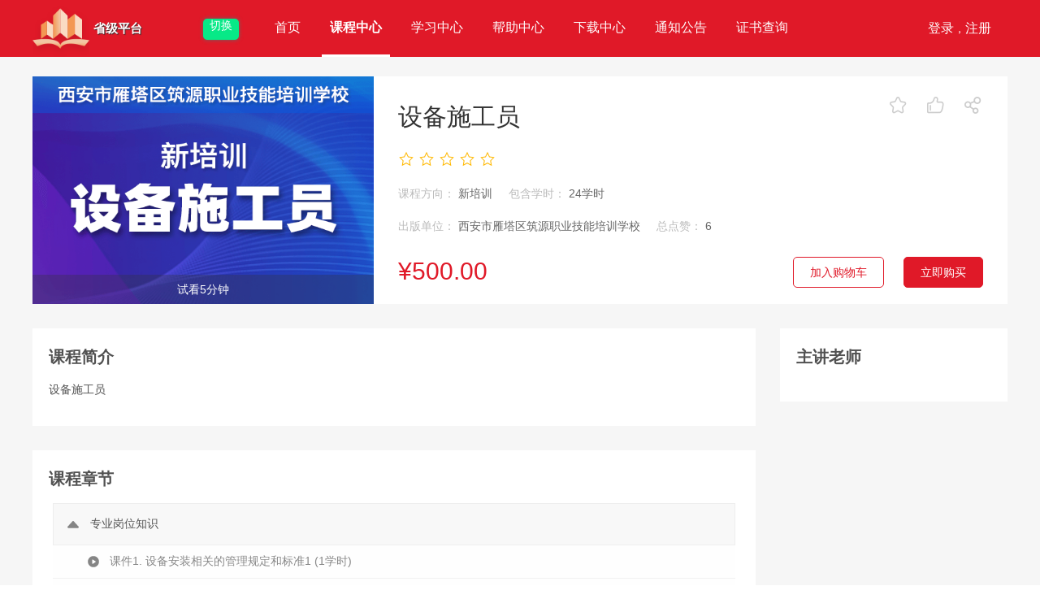

--- FILE ---
content_type: text/html; charset=utf-8
request_url: https://edu.ceeyi.com/edusx/web/subjectdisp/kcdetail.aspx?FID=bc42ef46-736e-4dff-a8ed-4170551AAAAA
body_size: 10342
content:

<!DOCTYPE html>
<html>
<head><meta http-equiv="Content-Type" content="text/html; charset=utf-8" />
    <link href="../css/index.css?v2.5" rel="stylesheet" /><link href="../css/study.css?v2.0" rel="stylesheet" />
    <script src="../../script/jquery.js"></script>
    <script src="../../jsTools/layer/layer.js"></script>
    <script src="../../script/default.js"></script>
    <style type="text/css">
        #simpilenav ul li { float: left; height: 70px; padding: 0px 8px; }
    </style>
    
    <title>
        【设备施工员】
        课程中心 - 陕西省建设领域施工现场专业人员在线学习系统
    </title>

    <link rel="stylesheet" type="text/css" href="../../jsTools/JQuery_z_tree/css/zTreeStyle/zTreeStyle.css" />
    <script src="../../jsTools/JQuery_z_tree/js/jquery.ztree.all.min.js"></script>
    <link href="../../jsTools/layui/css/layui.css" rel="stylesheet" />

    <style>
        #treeDemo > li { outline: none; }
    </style>


    <script type="text/javascript">

        function gologin() {
            layer.open({
                type: 2,
                title: false,
                skin: 'layui-layer-molv',
                shadeClose: true,
                shade: 0.2,
                area: ['360px', '392px'],
                content: '../login/login.aspx'
            });
        }
        function goMSG() {
            layer.open({
                type: 2,
                title: false,
                skin: 'layui-layer-molv',
                shadeClose: true,
                shade: 0.2,
                area: ['360px', '260px'],
                content: '../studycenter/MSG.aspx'
            });
        }

        function goreg() {
            top.open("../login/RegStuUser.aspx");
        }
        $(function () {

            var v = isBroswer();
            if (v.msie && v.version < 8) {
                layer.open({
                    type: 1,
                    title: false,
                    closeBtn: 0,
                    content: "<div style='padding:20px;border:3px solid orange;background-color:#FFF;color:red;font-size:16px;line-leight:50px;font-weight:bold;'>请使用火狐、谷歌或IE8以上内核浏览器</div>"
                });
            }
        });
    </script>
<title>

</title></head>
<body>
    <form name="aspnetForm" method="post" action="./kcdetail.aspx?FID=bc42ef46-736e-4dff-a8ed-4170551AAAAA" id="aspnetForm" autocomplete="off">
<div>
<input type="hidden" name="__EVENTTARGET" id="__EVENTTARGET" value="" />
<input type="hidden" name="__EVENTARGUMENT" id="__EVENTARGUMENT" value="" />
<input type="hidden" name="__VIEWSTATE" id="__VIEWSTATE" value="lo/GdDmemb059A9whOQj0KXlx+D54+qdBO/IyXRXBfrioZq6ibZ7qG5g0LjM/5kist+YzQCu8H1nlpXFWyG4MHCTFLrZv9vhJSvWkWMV5poetX5L/1GltrPpIhrDgArE/gZAqZOBgw29ALbaHEdCtJY9uWxQe2jwsnz8qcdli9Pa93RCICQC7DPcLqliFS0tmI4kEa/h4KkR9N4Drm3+8IndrIE2L0F2OYOxKVn54wGCXb4mpNsSsjM+1o4AmwxbwX5ia5KZw5/uoTRWv2pFOb49s49aUROygNjeAeARmgqXJenYdy7Pqlsuoacl5BpeCWcuMsDGQNInXsrfgsxrm3VzmJEAxuBVz/vrMya+EUTw8b1D+ScdvfDMfxu+idIuiudyW/vFhJuiwlrNadqcyEYyoNTbCjcEHSr/e4K5v+Sk8EBa0AlqMuEJqXJtIBH1kZMPjZlUWGMp1ehduxFkNTfCrvtp4U+Mn4l6G2OW+sn2dxxWkB+nLwZ9XDmh+Dra9Dvzj0b68PdXm0e4JRVO+BzFoLu7/0ltKq8SRI8GKLewGi16HETVuUC/aW2Jv++qWtWXThvPV/sCV4xH3kiGbEcQqf0VhIxZXfJglJK5djczfMExPsOGFkWPLfn2QkvpF2yBHn8zrTPerVdVG7UlgZTlTSIgWvJBSsJx5Jum+xA6To0sRwVknR7nFt7vbqeMrt8J8qpr4tm2puac3fkm/Ay1aG9FkVEw5QDNa+lT0lVcSD9rpbloXHcqN8FoTvvsTIUVQucOo8odl0rhhNiJvZShSZRvCd9HQu3WoaAA2ZLi/li51OZAP+1RdDEXOzIokJyx6Fw1kL4SlZWS4I8jUEJt4s8HKaKfdrOSXYTDbTzxiTC9gso2PfP82y8F0brvodFJQXh9N3XX1IlFwJqehFH7QdsxYvBk2mpOc2jcmeQaI4bBpAr6w2NUUrVm1d6uTBPN22VzFX1Phnzi5XBn0iiLcX0T7m70pWKw1n3g/qyao2swhBunsiVvtfwk+pUQYyffkGgEqHlL+1erm1O9tKNP+mcCTJ/0EAXY2sAENgBfQ7jDdHg65Bru0IzDch4oPcQD5knYC6Vpv9CAIILkn7UAIPrTqgYjDUMoKr/ROt2+Vnzsam6ZT8GNbX5VEnHM/QG7mn15BJ7to7jIgGb5SqOS8qBQuMzwTJC3Wi8j/QFhx0KPOQwPzE/qb+pTtRttPzkpZORPhVnaw4m5yOc4D0ElwqKVyofJffv5+qNe/xi2PbekSV28t9qt7JifCYc8n6Ir8DRRXef/dRNjATPDbMJAUxA17CG4bHGLLoBnYsAha6IM6f3DgCF1UTFcZ1CTVba7jTjUKqZYwLLdJIxp2s6rRKt/pAOoj+zibn77rLyVsBM27qZtlIPDwTpIGra2GRNMEton7ouT9RTdxXkBbJI8YBUZMgcyLxx/mrGqTOEKc1UZM/dKslcwIUM09vmUstZWCts7ydK7KFr4rSCXBJMyjamvv3/Dnvd0RpoXbbpuoT5BpBztaRkP5lMvcbsOAc9344ZL+oCNMJfGplhOZkv46+jIxZ5/E21JGDVKzpwdRumluLPS/Fz3gIKKUaydWwU5NBMbpVNzhxzEvbtPunlbSteX3u6BMtfDLtN+Xah28qKB59UBDo+EVBhxhsKcWBNcpvI9W8YZTS6UBcuUXwfZBrmaX/YNgt66XmJ3Csw48eJeRl2Uld/CX3WwAYDPncgwAbY64/5iiwarsj8nG0a/NaK+bsq5G8308lAnMEBuhBzIOrbntdXGTgoS4maSaIjCSsmXldHNop3F+Afz1bujPH7lMLfLhYuiJyg8H6HZorjJk6Exu3rLdJqRyVNyT9FnSUkc7Lcly94x7jhecpkSYkPJO1rNu93/969lvqxkZo6HD8BCOILWunb7Vn7evnBCho+s14EFOo185NlYilUl8lm8cI9jQv2wjsAbghDr/QQPp0Byme+LhZB4sGuCvUE1Qs3aNp0++OIFdlD45Iscza6eIuW9SK4aKaTcP5NhwHMgTY7ES2trurde8oYh6PqTVUa1C8zlx6L7cUFwvldqlw6tQc0K9s1hzpI7jVbYmBQXkUho0KVlRVfvFWyDvx6YNt+7wmCo+iDQm1vToUtHv/wzE0P4pY2PInM7GNQdX4s1pw0SvPqxgyie59ZHwt/MDBygm274AhNVJL1KC+0BdmZiZsrs9IpkL9hwZByalnSRaIaI1wPNqc3NVbDKsnmQig/uoM2XdE2DQ45wiCcLB4hLTd5hR6d6A9tUqa/egD/dKObACWYOnhfM2rX1P9StrbfwQk5ZUu3FybNFa4rD3GqBA3Ln7zl90Qrf6pE1J36k1p0WRofDfMF+tfIxYGvc6t8Rh4vQi1lR8H5QmtWsqede1PBPszSEk1S7P58GxBU5M09NvTqQ+k6YgaerlP1t685JXa+g1bdf2HOAwuIpa/er0keLp8fF6QeGQqS1VNe6bO0jy+F0KM7bUXXXwHq3zhBlI5r8N2+Sn8Timo7AdmKSsOJmMwSa3y49BGn1c6BgXFnZBSCfy4kjW+VqcFIScrEkuEJys7CrxtQMKkoOn2bVdnBPu7TJRkb3/3A0DYuDq+JZdG3j++lHd46OUDExP+xGf/zpl9ey/eWdlvuKaQSJREbq3U8Xj1DXVBWEHlyNHTMzWjquLkM6s8hXJKnrtf4MGC/49NZ7UWHJiBw3s0k6/DzxRsL8DaA5q27PGojW0xUrq1BeMQ2MhjcQMQdqLRSD/JAP+t9pE0bXlZw4T8wbBBBB31zItNlyUICU0e68JRlJAWoYScvse7HG4pN/8BbrL/i8zlYM07IEZhKwhRRlHfIrBRcnpLMyOct6b5bNw7cBG9HokQqaHm3BqO7yx0pPS/eK0IPlHoQ00evqrCxvRODcnr5uiWqxU8SyoMSHoGGKIjAS692t2bnDYnm3rdXlJQ1LzEhmagsQ9y/jzJRdSQrQ1gWxn5xqLAHjjtDfDumSMvapgm4B4T4Gzi9AURIS4kwTt4YY+dMUt8XhM+ByjdeZLD5jNYQKP1mXDiP7pDr5l3dZCpt7WdoDj1NKKN1wufDWRi4PjfVpUAJg4CzY4ZgKep/YMqK0kNUxqWj9DsFgjUI21hvqUX7aC0tUY1ghHvY5JkU325V4W0by2rvmKQHhpVQrGZEt9eQVWsDF05w4D7A38DpX8PR1KxzgkRQpxx0enHT0HSE9LGT6Dtiv1JxLS4P1CIhvD8iB3drqPDxaybFPZPm9C357NNnkLzFrbSI+SMShiZuCc1BA65qZt9P+SkprbH/xYIFsjsEev8zO1T8mjQzmK8vn6NlBY4IBXLcdAxt8Y/M6tKRNrCm9sept6aa72nQrCUbsBLY1RpMxNelighIDmGd5lolQ+JRMmCf5OvhqH2kcBT7gAGM6VCvv9G/I9p11whEuCwf8dCJW9N2KGpSVR9Yb3iRWGJBT/mZwlvEDuJszc5UgWDcPij4JEXZZZkj8fjAUuWwK2YSqhGTtpqoQa09gBX6Tgb88N/niwgJpr2aufX4bIuZao4cyz1c5mdpk2DfUR+VASct80/yrVrlNbo1anGVVbBJcnS4bZftTJJaOsSpeV1gPUxt3Li9jToTTIkZVmkpNtrez8Taeh66oVWleSmQKrfZXx/mPqA4lRKL/a45gYOw/roOegwhqUtyqPHD4tfTniaWfXLu8mqUX3ViTkCFE1JzpYB4MWeuUdJ6EYa/515hpva0AKv3H4sM2Exj5fIOsBsHjSwZEvPYl+qTbs2toSvzVbtIvxdLRKdzKklTk14H0IIl7P9KYfdiFfOMxbMf6uWWIIXgL76XtJVRvaUjTTbQP9UcsywnzCP/RGqFqzCKqVtLDg781kkpD5j3zC7SSgESlaYNdc+1RBCfd57P+6cGIBFqI82KxAxKsDZU4PugS7/5WFFGrcjFfm5jzC8NXAKaZS0H0aNfKOlEPBfAl1kwkZf1EeUpJBgD79KPwM94cYHhvgs0kMoF1gcplX14hgOuH7ck+pYAtjxQdQywX5h1pry1FgU/EzAtAtSSCAoE6UInDB85nkiHOKrW/hDEBPnsrctyEjSqEtZbQgCxq5voZdKxHWJES8ALfk9K01wcqaujzXIyGTJTsN2/wGU0Ej5ah3TChxUQ2PDXLBKAkh5j+LJ08PDYRum5L8UprW3weApKkqEtEaOYKiCqTgaXcD7vPE0Lju0eiovStldUKA4AbZ11T6eVvSldg8qG2qYcZDEpvibIQ/m1Nv29whzkj2lNPXBGIqP7sero36TcdIC+dnsa+IMlfFf3U9u7B3oB0P6LZU2aLJHZp6UbGOS5ZryWwlOrv4fWGvQh9l2jPSMu4Ie+C6PK3wiGuF3ZXKpwxkkxazExbcajWrRBb/dU6Ktxs93OVb/v/Qj8h1Y2oWowwdKTl+rj7QXKVFNhsc6kDfSTxfhe63oulcSFM5wDBhPVlUhko/9EAW4W6K0pnOH0mYuSHE24KCTcvk93J2qEjvuDjaLz9fmqRFArxZltd" />
</div>

<script type="text/javascript">
//<![CDATA[
var theForm = document.forms['aspnetForm'];
if (!theForm) {
    theForm = document.aspnetForm;
}
function __doPostBack(eventTarget, eventArgument) {
    if (!theForm.onsubmit || (theForm.onsubmit() != false)) {
        theForm.__EVENTTARGET.value = eventTarget;
        theForm.__EVENTARGUMENT.value = eventArgument;
        theForm.submit();
    }
}
//]]>
</script>


<div>

	<input type="hidden" name="__VIEWSTATEGENERATOR" id="__VIEWSTATEGENERATOR" value="74F43EF9" />
</div>
        <div class="simpile-header">
            <div class="simpile-header-main">
                <div class="simpile-logo">
                </div>
                <div class="simpile-txtlogo">
                    
                    <span>省级平台</span>
                    
                </div>
                <div class="simpile-orgselect">
                    <div class="orgselect">
                        <div class="btn">
                            <span>切换</span>
                            <i></i>
                        </div>
                        <div class="downlist">
                            <ul>
                                <li><a href="/edusx/web/main/meetorg.aspx"><span style="color: #007be4;">省级平台</span></a></li>
                                
                                        <li>
                                            <a href="/edusx/web/main/meetorg.aspx?orgid=4bd616a1-df80-476d-9d2d-3569723685e2">
                                                <span>西安航空学院</span>
                                            </a>
                                        </li>
                                    
                                        <li>
                                            <a href="/edusx/web/main/meetorg.aspx?orgid=de0fde71-16ce-4218-921e-f2b0562843a0">
                                                <span>延安延飞职业技能培训学校</span>
                                            </a>
                                        </li>
                                    
                                        <li>
                                            <a href="/edusx/web/main/meetorg.aspx?orgid=541d387e-0ada-46a3-a727-5943e3c20601">
                                                <span>中核西北建设集团有限公司</span>
                                            </a>
                                        </li>
                                    
                                        <li>
                                            <a href="/edusx/web/main/meetorg.aspx?orgid=c40cde27-6981-40b0-9713-7768841cee03">
                                                <span>陕西大淮建设有限公司</span>
                                            </a>
                                        </li>
                                    
                                        <li>
                                            <a href="/edusx/web/main/meetorg.aspx?orgid=1ccefa67-313d-463a-afa5-f588812bd937">
                                                <span>中铁一局集团有限公司</span>
                                            </a>
                                        </li>
                                    
                                        <li>
                                            <a href="/edusx/web/main/meetorg.aspx?orgid=39a63ac8-40a7-437b-8f19-214af794adb3">
                                                <span>陕西秉润项目管理有限公司</span>
                                            </a>
                                        </li>
                                    
                                        <li>
                                            <a href="/edusx/web/main/meetorg.aspx?orgid=4359a8e1-5f9c-48e2-a25a-363657425bf2">
                                                <span>榆林信晖职业技能培训学校</span>
                                            </a>
                                        </li>
                                    
                                        <li>
                                            <a href="/edusx/web/main/meetorg.aspx?orgid=609c689f-dfc8-49a5-a14a-c2d5c78cb1a8">
                                                <span>西咸新区鑫海恒成职业技能培训学校有限公司</span>
                                            </a>
                                        </li>
                                    
                                        <li>
                                            <a href="/edusx/web/main/meetorg.aspx?orgid=1d3089b9-7201-4eb3-9060-e08c854d3b6d">
                                                <span>西安市灞桥区自由概念设计培训中心</span>
                                            </a>
                                        </li>
                                    
                                        <li>
                                            <a href="/edusx/web/main/meetorg.aspx?orgid=71621a00-b655-4a22-a847-ac126b215acb">
                                                <span>延安绿慧职业技能培训学校</span>
                                            </a>
                                        </li>
                                    
                                        <li>
                                            <a href="/edusx/web/main/meetorg.aspx?orgid=d9541d2f-2c61-4431-a729-6b7fdb868f88">
                                                <span>榆林学院</span>
                                            </a>
                                        </li>
                                    
                                        <li>
                                            <a href="/edusx/web/main/meetorg.aspx?orgid=e5cbf5a5-b9b9-461a-9c03-b61ff0d23dfc">
                                                <span>陕西恒业建设集团有限公司</span>
                                            </a>
                                        </li>
                                    
                                        <li>
                                            <a href="/edusx/web/main/meetorg.aspx?orgid=e6dcbeeb-2ebc-46da-b2ae-89b3af45ced9">
                                                <span>中交第二公路工程局有限公司</span>
                                            </a>
                                        </li>
                                    
                                        <li>
                                            <a href="/edusx/web/main/meetorg.aspx?orgid=d3883074-c039-4fa6-baaa-a32d0692f3e3">
                                                <span>咸阳市瑞安职业技能培训学校</span>
                                            </a>
                                        </li>
                                    
                                        <li>
                                            <a href="/edusx/web/main/meetorg.aspx?orgid=92da1427-9306-4b55-918f-b82b4946fb47">
                                                <span>陕西建设技师学院</span>
                                            </a>
                                        </li>
                                    
                                        <li>
                                            <a href="/edusx/web/main/meetorg.aspx?orgid=f46be95b-e180-404d-9f2e-4c4b61d911d6">
                                                <span>汉中知行技能培训学校</span>
                                            </a>
                                        </li>
                                    
                                        <li>
                                            <a href="/edusx/web/main/meetorg.aspx?orgid=8f1e9677-76a3-4cf8-887b-0c183f1fbc40">
                                                <span>陕西溢诚技术学校</span>
                                            </a>
                                        </li>
                                    
                                        <li>
                                            <a href="/edusx/web/main/meetorg.aspx?orgid=f9c7c02b-eef1-4fa0-9335-8cd778fde1d5">
                                                <span>陕西省建筑职工大学</span>
                                            </a>
                                        </li>
                                    
                                        <li>
                                            <a href="/edusx/web/main/meetorg.aspx?orgid=4509bf89-df23-4652-9f6a-beacca759c3c">
                                                <span>西安市华强职业技能培训学校</span>
                                            </a>
                                        </li>
                                    
                                        <li>
                                            <a href="/edusx/web/main/meetorg.aspx?orgid=e0a48bf3-69f8-4ff5-b104-481993456144">
                                                <span>咸阳中铁工程职业技术学校</span>
                                            </a>
                                        </li>
                                    
                                        <li>
                                            <a href="/edusx/web/main/meetorg.aspx?orgid=592f63fe-379e-4b12-8dc2-8ad3f7e25c56">
                                                <span>陕西未来技能培训学校</span>
                                            </a>
                                        </li>
                                    
                                        <li>
                                            <a href="/edusx/web/main/meetorg.aspx?orgid=d346639a-c0d2-46c2-bb63-dd0c2ce08d2a">
                                                <span>西安建工第一建筑集团有限公司</span>
                                            </a>
                                        </li>
                                    
                                        <li>
                                            <a href="/edusx/web/main/meetorg.aspx?orgid=c63f735b-96c3-4580-a52d-95665e0f40a8">
                                                <span>中铁二十局集团有限公司（渭南）</span>
                                            </a>
                                        </li>
                                    
                                        <li>
                                            <a href="/edusx/web/main/meetorg.aspx?orgid=c4c52ff7-a4da-41fa-9e59-9a0e09f8bf4a">
                                                <span>西安市雁塔区筑源职业技能培训学校</span>
                                            </a>
                                        </li>
                                    
                                        <li>
                                            <a href="/edusx/web/main/meetorg.aspx?orgid=c7a35746-1df0-4000-b548-2056aca80f5e">
                                                <span>西安装饰行业职业技能培训学校</span>
                                            </a>
                                        </li>
                                    
                                        <li>
                                            <a href="/edusx/web/main/meetorg.aspx?orgid=638f7725-28a6-4e8f-8902-05e45b529c10">
                                                <span>大秦建设集团有限公司</span>
                                            </a>
                                        </li>
                                    
                                        <li>
                                            <a href="/edusx/web/main/meetorg.aspx?orgid=440ce526-76a0-41c7-9508-eb02c9c1dd50">
                                                <span>西安雁塔康桥培训中心</span>
                                            </a>
                                        </li>
                                    
                                        <li>
                                            <a href="/edusx/web/main/meetorg.aspx?orgid=bc6b4f0e-eb6d-4272-b47d-c42d174f6e3f">
                                                <span>西安华秦职业技能培训学校</span>
                                            </a>
                                        </li>
                                    
                                        <li>
                                            <a href="/edusx/web/main/meetorg.aspx?orgid=6c57f46c-9de8-49b4-a5fc-bde55dbd5b9a">
                                                <span>西安仕源培训中心</span>
                                            </a>
                                        </li>
                                    
                                        <li>
                                            <a href="/edusx/web/main/meetorg.aspx?orgid=61e5b41f-09f5-46e8-be43-17a470b6d47b">
                                                <span>西安市蓝田现代职业技能培训学校</span>
                                            </a>
                                        </li>
                                    
                                        <li>
                                            <a href="/edusx/web/main/meetorg.aspx?orgid=a9e3af8d-2ea5-4281-b5ca-21325480a033">
                                                <span>西安新睿合职业技能培训学校有限公司</span>
                                            </a>
                                        </li>
                                    
                                        <li>
                                            <a href="/edusx/web/main/meetorg.aspx?orgid=53b09cc0-0ccf-41e3-850d-7697f35ea1ef">
                                                <span>西安国华技术学校</span>
                                            </a>
                                        </li>
                                    
                            </ul>
                        </div>
                    </div>
                </div>
                <div class="simpile-nav" id="simpilenav">
                    <ul>
                        <li><a  href="../main/index.aspx">首页</a></li>
                        <li><a  class='h'  href="../subjectdisp/kczx.aspx">课程中心</a></li>
                        <li><a  href="../studycenter/xxzx.aspx">学习中心</a></li>
                        <li><a  href="../help/bzzx.aspx">帮助中心</a></li>
                        <li><a href="../news/Downlist.aspx?fcol=203">下载中心</a></li>
                        
                        <li><a href="../news/list.aspx?fcol=201">通知公告</a></li>
                        <li><a id="zscx" href="http://www.sxjsjy.cn:8060/edumanage/manage/web/certiquery.aspx" target="_blank">证书查询</a></li>

                    </ul>
                </div>
                <div class="simpile-header-userinfo">
                    
                    <div class="user">
                        <div class="nologin">
                            <a onclick="gologin();">登录</a>，<a onclick="goreg();">注册</a>
                        </div>
                    </div>

                    
                </div>
            </div>

        </div>
        

        <div>
            
    <!--页面主体内容区-->
    <div class="subjectcontent">
        <div class="subjectcontent-main">
            
            <div class="detailtitle">
                <div class="detailtitle-img">
                    <img id="ctl00_Contentmain_pic" src="../../upload/disk1201/org/2024/1/a6c36f08-b7c5-4287-b1eb-59e06cb384e0.png" style="border-width:0px;width: 420px; height: 280px;" />
                    <div class="trylook">
                        试看5分钟
                    </div>
                </div>
                <div class="detailtitle-main">
                    <div class="detailtitle-main-title">
                        设备施工员
                    </div>
                    <div class="detailtitle-main-start">
                        <div id="ctl00_Contentmain_myrate" class="myrate" v=""></div>

                    </div>
                    <div class="detailtitle-main-txt">
                        课程方向： 
                        <span>
                            新培训
                        </span>
                        包含学时：
                        <span>
                            24学时
                        </span>
                            
                    </div>
                    <div class="detailtitle-main-txt">
                        出版单位：
                        <span>
                            西安市雁塔区筑源职业技能培训学校
                        </span>

                        总点赞： 
                        <span>
                            6
                        </span>
                        
                    </div>
                    <div class="detailtitle-main-price">
                        <div class="cur">
                            ¥500.00
                        </div>
                        
                    </div>
                    <div class="detailtitle-main-interaction">
                        <ul>
                            <li>
                                <a id="ctl00_Contentmain_btnCollect" title="收藏" class="collect" href="javascript:__doPostBack(&#39;ctl00$Contentmain$btnCollect&#39;,&#39;&#39;)"></a></li>
                            <li>
                                <a id="ctl00_Contentmain_btnLike" title="点赞" class="like" href="javascript:__doPostBack(&#39;ctl00$Contentmain$btnLike&#39;,&#39;&#39;)"></a></li>
                            <li class="sharebuttonbox">
                                <a class="bds_more" href="#" style="background-image: url(../img/subject/share.png)" data-cmd="more"></a>


                                <div class="sharecontent">
                                    <div class="sharebtns">
                                        分享到：<span id="a_sharewb" title="分享到新浪微博">
                                            <img src="../img/share/wb.png" />
                                        </span>
                                        <span id="a_sharewx" title="分享到微信">
                                            <img src="../img/share/wx.png" />
                                        </span>
                                    </div>
                                    <!--微信二维码分享-->
                                    <div class="share_wx_win" style="display: none; padding: 10px;">
                                        <div style="height: 22px; line-height: 22px; font-size: 14px; font-weight: bold; color: #666;">
                                            分享到微信
                                        </div>
                                        <div id="share_wx_ewm" style="text-align: center;">
                                        </div>
                                        <div style="line-height: 20px; font-size: 12px; color: #888;">
                                            微信扫一扫打开网页，点击右上角“...”即可将网页分享至朋友圈、或发送给朋友。
                                        </div>
                                    </div>

                                    <script type="text/javascript">
                                        $(function () {
                                            //微博分享
                                            $("#a_sharewb").click(function () {
                                                var u = "https://service.weibo.com/share/share.php?";
                                                u += "url=" + encodeURIComponent(window.location.href);
                                                u += "&title=" + encodeURIComponent('');
                                                u += "&searchPic=true";
                                                window.open(u);
                                            });
                                            //微信分享
                                            $("#a_sharewx").click(function () {
                                                var src = "../../Common/qrcode.aspx?data=" + encodeURIComponent(window.location.href);

                                                $("#share_wx_ewm").html("<img src='" + src + "' width='160'/>");

                                                layer.open({
                                                    type: 1,
                                                    title: false,
                                                    shadeClose: true,
                                                    area: ['250px', '250px'],
                                                    anim: 2,
                                                    content: $('.share_wx_win')
                                                });
                                            });
                                        });

                                    </script>
                                </div>

                            </li>
                        </ul>



                    </div>

                </div>
                <div style="position: absolute; right: 20px; bottom: 20px; height: auto; overflow: hidden;">

                    <input type="submit" name="ctl00$Contentmain$btnAddCart" value="加入购物车" id="ctl00_Contentmain_btnAddCart" class="addcart" />
                    <input type="submit" name="ctl00$Contentmain$btnSubmit" value="立即购买" id="ctl00_Contentmain_btnSubmit" class="addorder" />
                    
                </div>
            </div>
            <div class="subject-content ">
                <div class="subject-content-left">
                    <div class="detailblock">
                        <div class="title">课程简介</div>
                        <div class="content-txt">
                            设备施工员
                        </div>
                    </div>

                    <div class="detailblock" style="border-color: none;">
                        <div class="title">课程章节</div>
                        <div class="subject-disptree">
                            <ul id="treeDemo" class="disptree">
                            </ul>
                        </div>
                    </div>
                    <div class="detailblock">
                        <a name="comment"></a>
                        <div class="title">
                            课程评价 （0）
                        </div>
                        <div>
                            
                            <div class='listempty'>
                                还没有人评价
                            </div>

                            
                        </div>
                    </div>
                    <div class="detailblock" style="height: auto; overflow: hidden;">
                        <div class="title">我要评价</div>
                        <div>
                            <div class='listempty'>
                                现在<a href="../studycenter/kccomment.aspx?FID=bc42ef46-736e-4dff-a8ed-4170551AAAAA" target="_blank">去评价</a>
                                ?
                            </div>
                        </div>
                    </div>
                </div>

                <div class="subject-content-right">
                    <div class="detailblock">
                        <div class="title">主讲老师</div>
                        <div class="detail-teachers">
                            
                        </div>
                    </div>
                </div>
            </div>
            
        </div>
    </div>


        </div>

        <!--页面底部区-->
        <div class="footer">
            <p>监管单位：陕西省建设教育与城市建设档案管理中心    　主办单位：北京亿建联信息技术有限公司（01062942699,13379205895,18901192936）
</p>
            <p>
                ICP证：<a href="https://beian.miit.gov.cn/" target="_blank" style="color: #FFF">京ICP备15054905号</a>
                增值电信业务经营许可证：<a href="../img/certi/ICP.jpg" target="_blank" style="color: #FFF">京B2-20222294</a>
                信息系统安全等级保护备案证明：<a href="../img/certi/db2.jpg" target="_blank" style="color: #FFF">61013150001-21001</a>
            </p>
            <p>
                今日访问：<span id="ctl00_lab_DataCount">110112</span>&nbsp;&nbsp;&nbsp;&nbsp;&nbsp;&nbsp;&nbsp;&nbsp;
                总访问量：
                <span id="ctl00_lab_Count">57466447</span>
            </p>
        </div>
    </form>


    
    <script src="../../jsTools/layui/layui.js"></script>
    <script type="text/javascript">

        var setting = {
            data: {
                simpleData: {
                    enable: true
                }
            },
            callback: {
                onNodeCreated: this.onNodeCreated,
                beforeClick: beforeClick,

            },
            view: {
                nodeClasses: setNodeClasses,
                addDiyDom: addDiyDom
            }
        };
        var first_u;
        function onNodeCreated(event, treeId, treeNode) {
            if (!first_u && treeNode.url && treeNode.level == 0) {
                first_u = 1;
                $("#" + treeNode.tId + "_a span").click();
            }
        };
        function beforeClick(treeId, treeNode) {
            if (treeNode.level == 0 || treeNode.level == 1) {
                var zTree = $.fn.zTree.getZTreeObj("treeDemo");
                zTree.expandNode(treeNode);
                return false;
            }
            return true;
        }
        function setNodeClasses(treeId, treeNode) {
            var vv = {};
            if (treeNode.id == 'mm_') {
                vv = { add: ['hhh'] };

            }
            return vv;
        };
        function addDiyDom(treeId, treeNode) {
            if (treeNode.nameOther) {
                var aObj = $("#" + treeNode.tId + "_a");
                aObj.append(treeNode.nameOther);
            }
        }
        function showTree() {
            var FID = 'bc42ef46-736e-4dff-a8ed-4170551AAAAA';
            layer.load({ shade: 0.1 });
            $.ajax({
                type: "get",
                url: "subjecthandle.aspx",
                data: "getdata=1&FID=" + FID + "&r=" + Math.random(),
                cache: false, //默认值true
                dataType: "json",
                success: function (json) {
                    $.fn.zTree.init($("#treeDemo"), setting, json.treedata);

                    layer.closeAll('loading');
                },
                error: function () {
                    layer.msg('数据加载错误！', 'error');
                    layer.closeAll('loading');

                }
            });
        }
        $(function () {
            showTree();

            $(".trylook").click(function () {
                layer.open({
                    type: 2,
                    title: false,
                    skin: 'layui-layer-molv',
                    shadeClose: true,
                    shade: 0.2,
                    area: ['600px', '400px'],
                    content: 'trylook.aspx?id=bc42ef46-736e-4dff-a8ed-4170551AAAAA'
                });
            });

            initRate();

            $(":submit").click(function () {
                layer.load({ shade: 0.2 });
            });
        });

        function initRate() {
            layui.use('rate', function () {
                var rate = layui.rate;
                $(".myrate").each(function () {
                    var vv = "", strv = $(this).attr("v"), myid = $(this).attr("id");
                    if (strv != "") {
                        vv = parseFloat(strv) / 2.0;
                    }
                    rate.render({
                        elem: '#' + myid,
                        value: vv,
                        half: true,
                        text: false,
                        readonly: true,
                    });
                });


            });
        }

    </script>


</body>
</html>


--- FILE ---
content_type: text/css
request_url: https://edu.ceeyi.com/edusx/web/css/index.css?v2.5
body_size: 7774
content:
html, body { margin: 0px; padding: 0px; background: #FFF; }

ul, li { padding: 0px; margin: 0px; }
li { list-style-type: none; }

.t_l { text-align: left; }
.t_c { text-align: center; }
.t_r { text-align: right; }

.f_l { float: left; }
.f_r { float: right; }

a { cursor: pointer; }

/*屏蔽输入法 强制半角*/
.noCH { ime-mode: disabled; }

/*页面头部*/
.header { height: 84px; width: 1200px; margin: 0px auto; position: relative; }
.logo { background: url(../img/logo.png) no-repeat; position: absolute; left: 5px; top: 16px; width: 71px; height: 51px; }
.logo-txt { background: url(../img/logoword.png) no-repeat; position: absolute; left: 90px; top: 27px; width: 662px; height: 30px; }
.txtlogo { position: absolute; left: 90px; top: 1px; height: 48px; line-height: 48px; font-size: 28px; font-weight: bold; color: #333; filter: Dropshadow(offx=0,offy=1,color=#FFFFFF) Dropshadow(offx=1,offy=0,color=#FFFFFF); text-shadow: 0px 2px 1px #FFFFFF,2px 2px 1px #FFFFFF; }
.txtlogo_small { position: absolute; left: 90px; bottom: 0px; height: 34px; }
.txtlogo_small > span { display: inline-block; height: 1.5em; line-height: 1.5em; font-size: 18px; font-weight: bold; color: #888; filter: Dropshadow(offx=0,offy=1,color=#FFFFFF) Dropshadow(offx=1,offy=0,color=#FFFFFF); text-shadow: 0px 2px 1px #FFFFFF,2px 2px 1px #FFFFFF; }

/*下拉选择机构*/
.orgselect { display: inline-block; position: relative; padding-left: 10px; vertical-align: middle; }
.orgselect > .btn { height: 26px; padding: 0 8px; background: #07e987; border-radius: 5px; cursor: pointer; box-shadow: 0px 0px 5px #666; }
.orgselect > .btn > span { font-size: 14px; color: #FFF; }
.orgselect > .downlist { display: none; position: absolute; top: 25px; left: 0px; padding: 5px; overflow: hidden; height: auto; z-index: 9999; }
.orgselect > .downlist > ul { border: 1px solid #E01928; background: #FFF; padding: 10px; border-radius: 5px; box-shadow: 0px 0px 5px #666; }
.orgselect > .downlist > ul > li { padding: 4px; }
.orgselect > .downlist > ul > li > a { padding: 6px; line-height: 1em; display: block; vertical-align: middle; white-space: nowrap; text-decoration: none; background: #FAFAFA; transition: 0.5s; }
.orgselect > .downlist > ul > li > a > span { font-size: 14px; color: #E01928; }
.orgselect > .downlist > ul > li > a:hover { background: #ffe4e4; }
.orgselect:hover > div.downlist { display: block; }

.header > .hotline { position: absolute; right: 180px; top: 10px; }
.header > .hotline > .tel, .header > .hotline > .mobile { height: 32px; line-height: 32px; font-size: 16px; color: #970202; font-weight: bold; padding-left: 28px; }
.header > .hotline > .tel { background: url(../img/index/dianhua.png) left center no-repeat; }
.header > .hotline > .mobile { background: url(../img/index/shouji.png) left center no-repeat; }



.header-userinfo { cursor: pointer; position: absolute; right: 30px; top: 25px; height: 40px; }

.header-userinfo > div.user { height: 40px; margin-left: 20px; padding-left: 45px; position: relative; }
.header-userinfo > div.user > b { font-size: 16px; font-weight: bold; line-height: 40px; color: #666; }
.header-userinfo > div.user > img { position: absolute; top: 2px; left: 0px; height: 36px; width: 36px; border: 0px; }

.header-userinfo > div.user > div.downmenu { display: none; position: absolute; left: 5px; top: 40px; }
.header-userinfo > div.user > div.downmenu ul { background: #FFF; padding: 5px; box-shadow: 0px 0px 5px 0px rgba(0,0,0,0.5); }
.header-userinfo > div.user > div.downmenu ul li { margin: 5px; }
.header-userinfo > div.user > div.downmenu ul li a { display: block; color: #3b3b3b; font-size: 14px; padding: 5px; cursor: pointer; text-decoration: none; }
.header-userinfo > div.user > div.downmenu ul li a:hover { background: #F1F1F1; }
.header-userinfo > div.user:hover > div.downmenu { display: block !important; }

.header-userinfo > div.user > .nologin { height: 40px; color: #666; font-size: 14px; }
.header-userinfo > div.user > .nologin a { line-height: 40px; color: #666; font-size: 14px; text-decoration: none; cursor: pointer; }
.header-userinfo > div.user > .nologin a:hover { text-decoration: underline; }



/*网站导航*/
.nav { height: 70px; background: #E01928; }
.nav-main { height: 70px; width: 1200px; margin: 0px auto; background: #E01928; }
.nav-main ul { height: 70px; }
.nav-main ul li { float: left; height: 70px; padding: 0px 20px; }
.nav-main ul li a { color: #FFF; font-size: 18px; text-decoration: none; padding: 0px 10px; cursor: pointer; display: block; height: 67px; line-height: 67px; border-bottom: 3px solid #E01928; }
.nav-main ul li a.h, .nav-main ul li a:hover { border-bottom: 3px solid #FFF; transition: .5s; }




/***简单版头部样式**start*/

/*头部*/
.simpile-header { height: 70px; background: #E01928; min-width: 1248px; }
.simpile-header-main { height: 70px; width: 1200px; margin: 0px auto; position: relative; }
.simpile-logo { background: url(../img/logo2.png) no-repeat; position: absolute; left: 0px; top: 0px; width: 70px; height: 70px; }
.simpile-txtlogo { position: absolute; left: 75px; top: 0px; width: 120px; height: 70px; }
.simpile-txtlogo > span { height: 70px; color: #FFF; font-size: 15px; font-weight: bold; display: table-cell; vertical-align: middle; line-height: 1.2em; filter: Dropshadow(offx=1,offy=1,color=#333333); text-shadow: 1px 1px 1px #333333; }
.simpile-orgselect { position: absolute; left: 200px; top: 23px; }


/*导航*/
.simpile-nav { height: 70px; position: absolute; left: 280px; top: 0px; }
.simpile-nav ul { height: 70px; }
.simpile-nav ul li { float: left; height: 70px; padding: 0px 10px; }
.simpile-nav ul li a { color: #FFF; font-size: 16px; text-decoration: none; padding: 0px 10px; cursor: pointer; display: block; height: 67px; line-height: 67px; border-bottom: 3px solid #E01928; }
.simpile-nav ul li a.h, .nav-main ul li a:hover { border-bottom: 3px solid #FFF; font-weight: bold; transition: .5s; }

/*用户功能区*/
.simpile-header-userinfo { position: absolute; right: 20px; top: 0px; height: 70px; }
.simpile-header-userinfo > ul.menu { height: 70px; float: left; }
.simpile-header-userinfo > ul.menu li { color: #FFF; float: left; padding: 8px 5px; }
.simpile-header-userinfo > ul.menu li a { position: relative; color: #FFF; cursor: pointer; text-decoration: none; display: block; height: 24px; line-height: 24px; padding-top: 30px; font-size: 12px; text-align: center; width: 45px; background-position: center 6px; background-repeat: no-repeat; }
.simpile-header-userinfo > ul.menu li a:hover { text-decoration: underline; }
.simpile-header-userinfo > ul.menu li a.mycart { background-image: url(../img/cart-2.png); }
.simpile-header-userinfo > ul.menu li a.myorder { background-image: url(../img/order-2.png); }
.simpile-header-userinfo > ul.menu li a > span.msgtip { position: absolute; right: 5px; top: 5px; display: block; height: 10px; width: 10px; background: #fdf269; border-radius: 10px; font-size: 0px; line-height: 0px; box-shadow: 0px 0px 2px #999 }



.simpile-header-userinfo > div.user { height: 70px; margin-left: 20px; padding-left: 45px; float: left; position: relative; }
.simpile-header-userinfo > div.user > b { font-size: 16px; font-weight: bold; line-height: 70px; color: #FFF; }
.simpile-header-userinfo > div.user > img { position: absolute; top: 17px; left: 0px; height: 36px; width: 36px; border: 0px; }

.simpile-header-userinfo > div.user > div.downmenu { display: none; z-index: 999; position: absolute; left: 0px; top: 65px; }
.simpile-header-userinfo > div.user > div.downmenu ul { background: #FFF; padding: 5px; box-shadow: 0px 0px 5px 0px rgba(0,0,0,0.5); }
.simpile-header-userinfo > div.user > div.downmenu ul li { margin: 5px; }
.simpile-header-userinfo > div.user > div.downmenu ul li a { display: block; color: #3b3b3b; font-size: 14px; padding: 5px; cursor: pointer; text-decoration: none; }
.simpile-header-userinfo > div.user > div.downmenu ul li a:hover { background: #F1F1F1; }
.simpile-header-userinfo > div.user:hover > div.downmenu { display: block !important; }

.nologin { height: 70px; color: #FFF; }
.nologin a { line-height: 70px; color: #FFF; font-size: 16px; text-decoration: none; cursor: pointer; }
.nologin a:hover { text-decoration: underline; }


/***简单版头部样式**end*/
/*内容区*/
.content { width: 1200px; margin: 0px auto; height: auto; overflow: hidden; padding: 24px; }

/*底部*/
.footer { height: auto; overflow: hidden; padding: 24px; background: #282828; color: #FFF; min-width: 1200px; }
.footer p { text-align: center; font-size: 14px; }



/*首页banner*/
.banner { height: 430px; position: relative; }



/*右侧悬浮*/
.float-right { position: fixed; z-index: 101; top: 160px; right: 10px; padding: 4px 0px; background: #FFF; box-shadow: 0px 0px 5px 0px rgba(0,0,0,0.5); }
.float-right > .item { height: 58px; text-align: center; cursor: pointer; position: relative; padding: 6px; }
.float-right > .item > .img { height: 34px; width: 34px; border: none; background: url(../img/smallewm.png) no-repeat; }
.float-right > .item > .xcx { background: url(../img/login/xcx.png) no-repeat; }
.float-right > .item > .wx { background: url(../img/login/wx.png) no-repeat; }
.float-right > .item > .az { background: url(../img/login/az.png) no-repeat; }
.float-right > .item > .ios { background: url(../img/login/ios.png) no-repeat; }
.float-right > .item > .qqqun { background: url(../img/index/qqqun.png) no-repeat; }
.float-right > .item > .wxqun { background: url(../img/index/weixinqunbiaoqian.png) no-repeat; }
.float-right > .item > .txt { font-size: 11px; color: #484848; line-height: 18px; }
.float-right > .item:hover .con { display: block; }

.float-right > .item > .con { display: none; background: #FFF; border: 1px solid #F1F1F1; box-shadow: 0px 0px 8px rgba(0,0,0,0.6); padding: 10px; text-align: center; cursor: pointer; position: absolute; right: 50px; top: 0px; border-radius: 10px; }
.float-right > .item > .con > img { width: 150px; height: 150px; }
.float-right > .item > .con > .con-txt { font-size: 12px; color: #484848; line-height: 20px; }



/*首页登录区*/
.index-login-iframe { position: absolute; z-index: 100; right: 20px; top: 20px; }
.index-login { position: absolute; z-index: 100; right: 30px; top: 30px; width: 340px; height: 370px; background: #FFF; border: 1px solid #F1F1F1; box-shadow: 0px 0px 8px 0px rgba(0,0,0,0.3); border-radius: 6px; }
.index-login-2 { margin: 10px auto; width: 340px; height: 370px; background: #FFF; border: 1px solid #F1F1F1; box-shadow: 0px 0px 8px 0px rgba(0,0,0,0.3); border-radius: 6px; }

.index-login-tab { padding: 10px 20px; overflow: hidden; height: auto; }
.index-login-tab ul { height: 54px; }
.index-login-tab ul li { float: left; padding: 0px 2px; height: 54px; }
.index-login-tab ul li a { color: #525252; font-size: 16px; text-decoration: none; padding: 0px 10px; cursor: pointer; display: block; height: 50px; line-height: 50px; border-bottom: 2px solid #FFFFFF; }
.index-login-tab ul li a:hover, .index-login-tab ul li a.h { border-bottom: 2px solid #E01928; }

.index-login-input { padding: 0px 20px; }
.index-login-input > div.row { height: 34px; padding: 8px 0px; }
.index-login-input > div.row > input.txt { vertical-align: middle; height: 40px; line-height: 1; padding: 0px 20px; color: #333; font-size: 14px; border: 1px solid #e5e4e4; border-radius: 5px; }
.index-login-input > div.row img { vertical-align: middle; }

.index-login-txta { padding: 0px 20px; overflow: hidden; height: auto; }
.index-login-txta > a { cursor: pointer; font-size: 14px; color: #94979D; text-decoration: none; }

.index-login-btnrow { padding: 10px 20px; }
.index-login-btnrow input.btnlogin { width: 100%; background: #ef5353; color: #FFF; cursor: pointer; border: none; border-radius: 5px; padding: 0px; height: 40px; line-height: 36px; text-align: center; font-size: 16px; font-family: 微软雅黑; }

.index-login-oauth { position: relative; padding: 5px 20px; height: 50px; }
.index-login-oauth > .txt { position: absolute; left: 50px; top: 20px; color: #B8B8B8; font-size: 12px; }
.index-login-oauth ul { position: absolute; left: 120px; top: 15px; height: 24px; }
.index-login-oauth ul li { float: left; height: 24px; padding: 0px 10px; }
.index-login-oauth ul li a { cursor: pointer; }
.index-login-oauth ul li a img { width: 24px; height: 24px; }

/*已登录*/
.index-logged-main { padding: 20px; }
.index-logged-main > .userinfo { height: 130px; padding-left: 120px; position: relative; }
.index-logged-main > .userinfo > .userpic { position: absolute; left: 10px; top: 10px; width: 100px; height: 100px; border-radius: 50px; }
.index-logged-main > .userinfo > .userpic > img { width: 100px; height: 100px; }
.index-logged-main > .userinfo > .username { line-height: 42px; color: #B6B6B6; font-size: 14px; }
.index-logged-main > .userinfo > .username > b { margin-right: 4px; font-size: 20px; font-weight: bold; color: #ef5353; }
.index-logged-main > .userinfo > .tip { line-height: 32px; color: #888; font-size: 14px; list-style-type: circle; cursor: pointer; }
.index-logged-main > .userinfo > .tip b { margin: 0px 4px; font-size: 16px; font-weight: bold; color: #ef5353; }

.linklogout { text-decoration: none; font-size: 14px; color: #777; }
.linklogout:hover { color: #ef5353; }


/*标题行*/
.index-title { height: 60px; padding-top: 5px; }
.index-title div.title { display: block; float: left; padding-left: 10px; line-height: 60px; font-size: 18px; color: #525252; }

.index-title div.title2 { display: block; float: left; padding: 0px 10px; line-height: 57px; border-bottom: 3px solid #E01928; font-size: 18px; color: #525252; }


.index-title div.index-title-tab { display: block; float: left; line-height: 60px; font-size: 18px; color: #525252; }
.index-title div.index-title-tab ul { line-height: 60px; }
.index-title div.index-title-tab ul li { padding: 0px 10px; float: left; }
.index-title div.index-title-tab ul li a { font-size: 18px; color: #B2B2B2; cursor: pointer; }
.index-title div.index-title-tab ul li a.h { color: #525252; }


.index-title div.more { display: block; float: right; padding-right: 10px; padding-top: 10px; }
.index-title div.more a { display: block; font-size: 16px; padding: 10px 20px; cursor: pointer; text-decoration: none; color: #B6B6B6; line-height: 20px; background: url(../img/more.png) right center no-repeat; }
.index-title div.more a:hover { color: #ef5353; }

.index-title div.more2 { display: block; float: right; padding-right: 10px; padding-top: 10px; }
.index-title div.more2 a { display: block; font-size: 16px; padding: 10px 20px; cursor: pointer; color: #B6B6B6; line-height: 20px; border-radius: 10px; border: 1px solid rgba(234,234,234,1); }
.index-title div.more2 a:hover { color: #ef5353; border: 1px solid #ef5353; }



/*首页学习步骤*/
.index-step { padding: 15px 0px; }
.index-step ul { height: 80px; }
.index-step ul li { height: 80px; float: left; }
.index-step ul li.n { width: 20px; }
.index-step ul li a { display: block; cursor: pointer; text-decoration: none; height: 80px; }
.index-step ul li a img { border: none; height: 80px; }


/*首页学习步骤2*/
.index-step2 { padding: 3px 0px; background: #f8f8f8; }
.index-step2 dl { height: 160px; margin: 0px; }
.index-step2 dl > dt { float: left; height: 160px; width: 160px; background: url(../img/studystep/lcsm.png) center center no-repeat; }
.index-step2 dl dd { height: 160px; width: 140px; float: left; margin: 0px; }
.index-step2 dl dd.n { width: 30px; background: url(../img/studystep/jt.png) center center no-repeat; }
.index-step2 dl dd > a { display: block; padding-top: 16px; cursor: pointer; text-align: center; text-decoration: none; height: auto; overflow: hidden; }
.index-step2 dl dd > a > img { border: none; height: 98px; width: 98px; vertical-align: middle; }
.index-step2 dl dd > a > span { display: block; height: 40px; line-height: 40px; font-size: 20px; color: #848484; text-align: center; }



/*课程列表(图文,一排4个)*/
.subject-list { padding: 0px 3px 10px 3px; height: auto; overflow: hidden; }
.subject-list > .subject-list-item { float: left; height: 282px; width: 280px; padding: 12px 0px; }
.subject-list > .n { float: left; height: 282px; width: 24px; }
.subject-list > .subject-list-item > a { display: block; height: 280px; box-shadow: 0px 0px 2px 0px rgba(0,0,0,0.2); border-radius: 5px; text-decoration: none; }
.subject-list > .subject-list-item > a:hover { display: block; box-shadow: 0px 0px 3px 0px rgba(0,0,0,0.6); border-radius: 5px; }
.subject-list > .subject-list-item > a > div.img { padding: 2px; height: 190px; width: 276px; border-radius: 5px; background: #f8f8f8 url(../../image/defaultpic.png) center center no-repeat; -moz-border-radius-topleft: 5px; -moz-border-radius-topright: 5px; }
.subject-list > .subject-list-item > a > div.img img { height: 190px; width: 276px; border: none; -moz-border-radius-topleft: 5px; -moz-border-radius-topright: 5px; }
.subject-list > .subject-list-item > a > div.txt { height: auto; overflow: hidden; padding: 0px 10px; }
.subject-list > .subject-list-item > a > div.txt > div.title { height: auto; font-size: 14px; line-height: 30px; color: #383838; font-family: 微软雅黑; text-decoration: none; white-space: nowrap; overflow: hidden; text-overflow: ellipsis; -o-text-overflow: ellipsis; outline: none; }
.subject-list > .subject-list-item > a > div.txt div.time { height: auto; font-size: 12px; line-height: 25px; color: #BABABA; padding-left: 20px; background: url(../img/time.png) left center no-repeat; }
.subject-list > .subject-list-item > a > div.txt > div.company { height: auto; font-size: 12px; line-height: 25px; color: #555; text-decoration: none; white-space: nowrap; overflow: hidden; text-overflow: ellipsis; -o-text-overflow: ellipsis; outline: none; }
.subject-list > .subject-list-item > a > div.txt > div.company > div.left { float: left; white-space: nowrap; overflow: hidden; text-overflow: ellipsis; }
.subject-list > .subject-list-item > a > div.txt > div.company > div.right { color: #ff0000; font-size: 16px; width: 50px; float: right }
.subject-list > .subject-list-item > a > div.txt > div.type { height: auto; font-size: 12px; line-height: 25px; color: #999; text-decoration: none; white-space: nowrap; overflow: hidden; text-overflow: ellipsis; -o-text-overflow: ellipsis; outline: none; }
.subject-list > .subject-list-item > a > div.txt > div.type div { float: left; padding-right: 8px; }
    .subject-list > .subject-list-item > a > div .subyear {
        position: absolute;
        bottom: 20px;
        left: 104px;
        color: #ad020d;
        background: #fce5e2;
        width: 67px;
        border-radius: 22px;
        /* height: 25px; */
        font-weight: 600;
        padding: 2px;
        text-align: center;
    }
.subyear1 {
    position: absolute;
    bottom: 20px;
    left: 104px;
    color: #ad020d;
    background: #fce5e2;
    width: 67px;
    border-radius: 22px;
    /* height: 25px; */
    font-weight: 600;
    padding: 2px;
    text-align: center;
}
.indexh {
    border-bottom: 3px solid #E01928;
    padding-bottom: 8px;
}
.owl-item a img {
    width: 100%;
    height: 430px;
}
    .kcfl-shaxuan {
        background-color: rgb(248,248,248);
        padding: 20px 30px;
        font-size: 14px;
        color: #333;
    }

/*课程分类*/
.typetitle { line-height: 54px; height: 54px; }
.typeitems { padding: 5px 10px; height: auto; overflow: hidden; }
.typeitems li { float: left; padding: 5px; height: auto; overflow: hidden; margin: 0px; }
.typeitems li a { display: block; padding: 0px 18px; height: 34px; line-height: 34px; color: #888; border-radius: 5px; text-decoration: none; }
.typeitems li a.h { color: #FFF; background: #E01928; }


/*文章列表*/
.index-newslist { height: auto; overflow: hidden; padding-bottom: 10px; }
.index-newslist ul { height: auto; overflow: hidden; padding: 10px 10px; }
.index-newslist ul li { height: 44px; position: relative; padding-left: 18px; }
.index-newslist ul li i { position: absolute; left: 2px; top: 22px; display: block; background: #E01928; width: 4px; height: 4px; line-height: 0px; font-size: 0px; }
.index-newslist ul li a { display: block; line-height: 44px; cursor: pointer; transition: 0.5s; font-size: 14px; color: #525252; width: 80%; text-decoration: none; white-space: nowrap; overflow: hidden; text-overflow: ellipsis; -o-text-overflow: ellipsis; outline: none; }
.index-newslist ul li a:hover { color: #E01928; }

/*分页*/
ul.pagination { display: inline-block; padding: 0; margin: 0; }

ul.pagination li { display: inline; }

ul.pagination li a { color: black; float: left; padding: 8px 16px; text-decoration: none; transition: background-color .3s; border: 1px solid #ddd; margin: 0 4px; }

ul.pagination li a.active { background-color: #e01928; color: white; border: 1px solid #e01928; }

ul.pagination li a:hover:not(.active) { background-color: #ddd; }



/*订单列表 */
.orderlist { font-size: 12px; }


/*常用列表（证书、消息等）*/

.dglist { margin: 5px auto; border-collapse: collapse; }
.dglist td, .dglist th { font-size: 14px; border-bottom: solid 1px #f5f5f5; padding-left: 2px; padding-right: 2px; }
.dglist td { line-height: 20px; padding: 3px; }
.dglist a { font-size: 14px; color: #444; text-decoration: none; cursor: pointer; }
.dglist a img { border: none; }
.dglist a:hover { color: #ff0000; }
.dglist_h { background: #F1F1F1; height: 44px; font-weight: bold; text-align: center; font-size: 12px; color: #444; }
.dglist_i { height: 46px; font-size: 12px; background-color: #ffffff; color: #555; text-align: center; }




/*常用列表（证书、消息等）*/
.dglist2 { margin: 5px auto; border-collapse: collapse; }
.dglist2 td, .dglist th { border-bottom: solid 1px #f5f5f5; padding-left: 2px; padding-right: 2px; }
.dglist2 td { line-height: 20px; padding: 3px; }
.dglist2 a { font-size: 12px; color: #444; text-decoration: none; cursor: pointer; }
.dglist2 a img { border: none; }
.dglist2 a:hover { color: #ff0000; }
.dglist2_h { background: #E1E1E1; color: #444; height: 44px; font-weight: bold; text-align: center; font-size: 12px; }
.dglist2_i { height: 46px; font-size: 12px; background-color: #ffffff; color: #555; text-align: center; }

/*人脸记录item*/
.studytimefaceitem { float: left; padding: 4px; height: auto; overflow: hidden; }
.studytimefaceitem > .stf_main { height: auto; overflow: hidden; border: 1px solid #F1F1F1; }


/*提示*/
.maintip { height: auto; overflow: hidden; border: 1px solid #ffb882; background: #fffde8; padding: 10px; margin: 10px; color: #E01928; line-height: 24px; font-size: 14px; }
.maintip p { margin: 5px 0px; padding: 0px 5px; }

/*表单*/
.maintable { font-size: 14px; }
.maintable > tr > td, .maintable > tbody > tr > td { height: 40px; color: #333; padding: 0px 3px; }
.maintable > tr > td > tt, .maintable > tbody > tr > td > tt { color: red; margin: 0px 3px; }
.maintable input.txt, .maintable select.txt { height: 32px; line-height: 32px; border: 1px solid #EEE; font-size: 14px; color: #333; padding: 0px 5px; }
.maintable input.txt:focus, .maintable select.txt:focus { border: 1px solid #525252; box-shadow: 0px 0px 3px #B6B6B6; }

.maintable input.btn { height: 32px; line-height: 32px; border: 0px; font-size: 14px; color: #FFF; padding: 0px 25px; background: #E01928; cursor: pointer; }
.maintable input.btn:hover { box-shadow: 0px 0px 5px #AAA; }


/*列表 没有内容*/
.listempty { line-height: 60px; padding-bottom: 50px; color: #AAA; text-align: center; font-size: 14px; min-height: 250px; }
.listempty a { color: #e01928; margin: 0px 4px; text-decoration: none; cursor: pointer; }
.listempty a:hover { text-decoration: underline; }

/*购物车底部工具条*/
.cartfooter { height: 60px; line-height: 60px; padding: 0px 30px; background: #f8f8f8; color: #555; font-size: 16px; }
.cartfooter a.remove { color: #E01928; text-decoration: none; margin: 0px 20px; }
.cartfooter a.remove:hover { text-decoration: underline; }
.cartfooter input.goorder { height: 60px; line-height: 60px; cursor: pointer; font-size: 18px; margin: 0px 20px; border: 0px; background: #E01928; color: #FFF; padding: 0px 30px; }
.cartfooter input.goorder:hover { background: #ef303f; }

/*确认订单*/
.confirmorderinfo { padding: 30px; text-align: right; }
.confirmorderinfo div.txt { line-height: 40px; color: #333; }
.confirmorderinfo div.txt b { color: #e01928; margin: 0px 3px; }
.confirmorderinfo input.btnsubmit { height: 50px; line-height: 50px; cursor: pointer; font-size: 18px; margin: 20px 0px; border: 0px; background: #E01928; color: #FFF; padding: 0px 30px; }
.confirmorderinfo input.btnsubmit:hover { background: #ef303f; }


/*支付页面*/
.paytitle { height: 60px; line-height: 60px; font-size: 28px; color: #333; font-weight: bold; padding: 0px 20px; }
.paytip { height: 60px; line-height: 60px; font-size: 24px; color: #333; padding: 0px 20px; }

.paymain { height: auto; overflow: hidden; margin: 0px; border: 1px solid rgba(238,238,238,1); box-shadow: 0px 0px 4px #EEE; }

.paymain_orderinfo { padding: 10px 30px; background: #f2f2f2; }
.paymain_orderinfo > h4 { margin: 5px; font-size: 16px; font-weight: normal; padding: 5px; }
.paymain_orderinfo > h4 > i { color: #555; font-style: normal; }
.paymain_orderinfo > h4 > a { color: #e01928; text-decoration: none; }


.payway { height: auto; overflow: hidden; padding: 0px 40px; }
.payway > div.title { height: 40px; line-height: 40px; padding: 10px; font-size: 14px; color: #888; }
.payway ul { height: 60px; }
.payway ul li { height: 60px; float: left; padding: 0px 15px; }
.payway ul li a { position: relative; display: block; height: 56px; padding: 0px 30px 0px 80px; cursor: pointer; text-decoration: none; line-height: 56px; font-size: 16px; color: #3D3D3D; border: 2px solid rgba(238,238,238,1); border-radius: 5px; }
.payway ul li a img { position: absolute; width: 40px; height: 40px; left: 30px; top: 8px; }
.payway ul li.h a { background: rgba(224,25,40,0.03); border: 2px solid rgba(224,25,40,1); }

/*微信支付二维码*/
.wxpay_qr { margin: 5px 55px; border: 1px solid rgba(224,25,40,1); height: auto; overflow: hidden; padding: 5px; text-align: center; }


/*订单支付状态*/
.orderpaystate { height: auto; overflow: hidden; font-size: 16px; margin: 10px; padding: 20px; border: 1px solid rgba(238,238,238,1); box-shadow: 0px 0px 4px #EEE; }


/*当前学习课程*/
.curstudysubject { height: auto; overflow: hidden; background: #FFF; font-size: 16px; margin: 10px 0px; padding: 20px; border: 1px solid rgba(238,238,238,1); box-shadow: 0px 0px 4px #EEE; }



/*课程展示详情页面*/
.subjectcontent { background-color: #F6F6F6 !important; height: auto; overflow: hidden; min-width: 1248px; }
.subjectcontent-main { background-color: #F6F6F6 !important; width: 1200px; padding: 24px; margin: 0px auto; height: auto; overflow: hidden; }

/*加入购物车*/
.addcart { height: 38px; border: 1px solid #E01928; line-height: 35px; text-align: center; margin: 0px 10px; padding: 0px 20px; color: #E01928; font-size: 14px; border-radius: 5px; background: #FFF; cursor: pointer; }
/*立即购买*/
.addorder { height: 38px; border: 1px solid #E01928; line-height: 35px; text-align: center; margin: 0px 10px; padding: 0px 20px; color: #FFF; font-size: 14px; border-radius: 5px; background: #E01928; cursor: pointer; }



/*课程详情头部*/
.detailtitle { background: #FFF; height: 280px; position: relative; }
.detailtitle-img { float: left; height: 280px; width: 420px; position: relative; }
.detailtitle-img div.trylook { position: absolute; left: 0px; right: 0px; bottom: 0px; cursor: pointer; height: 36px; line-height: 36px; font-size: 14px; color: #FFF; background-color: rgba(50,50,50,0.3); text-align: center; }
.detailtitle-main { float: right; height: 280px; width: 750px; position: relative; }

/*标题*/
.detailtitle-main-title { height: 60px; line-height: 60px; padding-top: 20px; font-size: 30px; color: #333; }
/*打星*/
.detailtitle-main-start { height: 45px; padding: 0px; }
/*学时*/
.detailtitle-main-times { height: 20px; line-height: 18px; padding: 5px 0px 5px 20px; background: url(../img/time.png) left center no-repeat; font-size: 14px; color: #666 }
/*出版单位等信息*/
.detailtitle-main-txt { height: 20px; line-height: 18px; padding: 10px 0px; font-size: 14px; color: #BBB }
.detailtitle-main-txt span { font-size: 14px; color: #666; margin-right: 16px; }

/*价格*/
.detailtitle-main-price { position: absolute; left: 0px; bottom: 15px; height: 50px; }
.detailtitle-main-price > div.cur { font-size: 30px; line-height: 50px; height: 50px; float: left; color: #E01928; font-weight: 500; }
.detailtitle-main-price > div.old { font-size: 16px; line-height: 50px; height: 50px; float: left; color: #CCCCCC; padding-left: 15px; }

/*互动*/
.detailtitle-main-interaction { position: absolute; right: 20px; top: 20px; height: 30px; }
.detailtitle-main-interaction ul { height: 40px; }
.detailtitle-main-interaction ul li { float: left; padding: 0px 8px; height: 40px; }
.detailtitle-main-interaction ul li a { cursor: pointer; display: block; height: 30px; width: 30px; background-position: center center; background-repeat: no-repeat; }
.detailtitle-main-interaction ul li a.collect { background-image: url(../img/subject/collect.png) }
.detailtitle-main-interaction ul li a.like { background-image: url(../img/subject/like.png) }
.detailtitle-main-interaction ul li a.share { background-image: url(../img/subject/share.png) }
.detailtitle-main-interaction ul li a.collect_h { background-image: url(../img/subject/collect_h.png) }

.detailtitle-main-interaction ul li a.like_h { background-image: url(../img/subject/like_h.png) }

/*分享*/
.sharebuttonbox { position: relative; }
.sharebtns { position: absolute; top: 40px; right: 0px; display: none; border: 1px solid #F6F6F6; background: #F6F6F6; box-shadow: 0px 0px 5px #CCC; border-radius: 5px; white-space: nowrap; padding: 15px; }
.sharebtns span { cursor: pointer; }
.sharebuttonbox:hover .sharebtns { display: block; }


/*课程内容和分区*/
.subject-content { height: auto; overflow: hidden; }
.subject-content-left { float: left; height: auto; overflow: hidden; width: 890px; }
.subject-content-right { float: right; height: auto; overflow: hidden; width: 280px; }

/*内容板块块*/
.detailblock { background: #FFF; margin-top: 30px; padding: 20px; }
/*标题*/
.detailblock > div.title { color: #515151; font-size: 20px; line-height: 30px; font-weight: bold; }
/*文本*/
.detailblock > div.content-txt { padding: 10px 0px; color: #515151; font-size: 14px; line-height: 30px; }







/*课程章节树*/
.subject-disptree { max-height: 600px; min-height: 400px; overflow: auto; }

.disptree { padding: 15px 5px; }
.disptree li.level0 { height: auto; overflow: hidden; position: relative; }
.disptree li.level0 > a { display: block; cursor: pointer; height: 50px; vertical-align: middle; line-height: 48px; padding-left: 45px; background: #f8f8f8; border: 1px solid rgba(238,238,238,1); }
.disptree li.level0 > a > span.ico_open, .disptree li.level0 > a > span.ico_close { position: absolute; display: block; left: 15px; top: 16px; width: 20px; height: 20px; }
.disptree li.level0 > a > span.ico_open { background: url(../img/video/up.png) center center no-repeat; }
.disptree li.level0 > a > span.ico_close { background: url(../img/video/down.png) center center no-repeat; }
.disptree li.level0 > a > span { font-size: 14px; color: #555; }

/*.disptree li.level1 { height: auto; overflow: hidden; position: relative; }
.disptree li.level1 > a { display: block; cursor: pointer; height: 45px; vertical-align: middle; line-height: 42px; padding-left: 70px; background: #FEFEFE; border-bottom: 1px solid #F1F1F1; }
.disptree li.level1 > a > span.ico_open, .disptree li.level1 > a > span.ico_close { position: absolute; display: block; left: 35px; top: 13px; width: 20px; height: 20px; }
.disptree li.level1 > a > span.ico_open { background: url(../img/video/up.png) center center no-repeat; }
.disptree li.level1 > a > span.ico_close { background: url(../img/video/down.png) center center no-repeat; }
.disptree li.level1 > a > span { font-size: 14px; color: #666; }
*/
.disptree li.level1 { height: auto; overflow: hidden; position: relative; }
.disptree li.level1 > a { display: block; font-size: 14px; color: #888888; height: 40px; text-decoration: none; vertical-align: middle; line-height: 38px; padding-left: 70px; background: #FEFEFE; border-bottom: 1px solid #F1F1F1; }
.disptree li.level1 > a > span.ico_docu { position: absolute; display: block; left: 40px; top: 10px; width: 20px; height: 20px; background: url(../img/video/videofile.png) center center no-repeat; }


/*主讲老师*/
.detail-teachers { padding: 10px 0px; }
.detail-teachers-item { padding: 0px 0px 10px 0px; }
.detail-teachers-item div.pic { text-align: center; height: 90px; }
.detail-teachers-item div.pic img { border: none; width: 90px; height: 90px; border-radius: 45px; }
.detail-teachers-item div.name { text-align: center; height: 50px; line-height: 50px; font-size: 24px; color: #515151; }
.detail-teachers-item div.main { padding: 0px 10px; height: auto; overflow: hidden; line-height: 30px; font-size: 14px; color: #888; }




/*****************分页控件样式 start ******************/
.pages_div { padding: 20px 0px; width: 96%; margin: 0px auto; font-family: Arial; font-size: 14px; }

.pages { margin-top: 1px; vertical-align: middle; margin: 4px auto; }

.pages a, .pages .cpb { height: 24px; line-height: 24px; padding: 0px 8px; text-decoration: none; display: inline-block; border: 1px solid #DDDDDD; background: #f5f5f5; margin: 1px; font-size: 12px; color: #4b4b4b; text-align: center; min-width: 16px; vertical-align: middle; }

.pages .cpb, .pages a:hover { font-weight: bold; color: #FFFFFF; background: #e01928; border: 1px solid #e01928; display: inline-block; }

.pages span { display: inline-block; }

.pagescount { color: #242323; line-height: 24px; }

.pagescount b { font-weight: normal; font-size: 14px; color: #4b4b4b; }

.pages input { border: solid 1px #AAAAAA; height: 20px; line-height: 20px; font-size: 12px; text-align: center; padding: 0px 1px; }

#Pager1_btn { border: 1px solid #ddd; background: #ffff; height: 24px; background-color: Transparent; border: none 0px; text-align: center; cursor: pointer; color: #154790; margin-left: 8px; }
/*****************Linq分页控件样式 end ******************/



/*隐藏式附件上传*/
.divfileup { border-radius: 4px; position: relative; width: 35px; background: #2e97ea url(../img/upload.png) 7px center no-repeat; height: 26px; margin: 2px auto; }
.divfileup input.up { position: absolute; z-index: 2; width: 100%; height: 26px; left: 0px; top: 0px; opacity: 0; filter: alpha(opacity=0); cursor: pointer; }
.divfileup a { position: absolute; color: #FFF !important; height: 24px; line-height: 24px; left: 26px; top: 0px; z-index: 1; display: block; text-align: center; font-size: 14px; }
.divfileup:hover { background-color: #076dbf; }


.info_header { margin: 20px 30px; height: 14px; line-height: 14px; padding-left: 7px; border-left: 3px solid #e01928; }
.info_header p { padding: 0px; margin: 0px; font-size: 14px; font-weight: bold; color: #222222; }
.info_main { margin: 0px 25px; padding: 5px; }
.info_table { width: 100%; font-size: 14px; border-collapse: collapse; }
.info_table tr td.t_r { background: #FAFAFA; color: #666; }
.info_table tr td { height: 44px; border: 1px solid #F1F1F1; padding: 0px 8px; }
.info_table tr td input.txt, .info_table tr td select.txt { height: 32px; border: 1px solid #AAA; background-color: #FFF; padding: 0px 6px; border-radius: 5px; }
.info_table tr td input.txt:focus, .info_table tr td select.txt:focus { border: 1px solid #666; box-shadow: 0px 0px 3px #aaa; }
.info_table tr td input.rrb, .info_table tr td select.rrb { border-color: red !important; }

.info_table tt { margin: 0px 4px; color: red; }



/*评价列表*/
.comments { padding: 20px 35px 10px 10px; }
.comments-item { height: auto; overflow: hidden; position: relative; min-height: 100px; padding-left: 100px; }
.comments-item > div.user { position: absolute; top: 0px; left: 0px; width: 100px; height: 100px; }
.comments-item > div.user { position: absolute; top: 0px; left: 0px; width: 100px; height: 100px; }
.comments-item > div.user .user-pic { margin-left: 25px; width: 50px; height: 50px; border-radius: 50px; position: relative; text-align: center }
.comments-item > div.user .user-pic > img.backimg { position: absolute; left: 0px; top: 0px; width: 50px; height: 50px; border-radius: 50px; border: 0px; z-index: 1 }
.comments-item > div.user .user-pic > img.myimg { position: absolute; left: 0px; top: 0px; width: 50px; height: 50px; border-radius: 50px; border: 0px; z-index: 2 }
.comments-item > div.user .user-name { line-height: 40px; color: #999; font-size: 14px; text-align: center; }

.comments-main { height: 50px; }
.comments-main .main-rate { float: left; height: 45px; }
.comments-main .main-date { float: right; line-height: 45px; font-size: 14px; color: #888; }
.comments-content { color: #333; font-size: 14px; }


/*问题反馈*/
.feedbacks { padding: 30px; }
.feedbacks-item { height: auto; overflow: hidden; margin: 5px 0px; position: relative; min-height: 100px; border: 1px solid #ff646f; }

.feedbacks-main { height: 45px; padding: 0px 20px; background: #fff3f4; }
.feedbacks-main .main-date { float: left; line-height: 45px; color: #888; font-size: 12px; }
.feedbacks-main .main-del { background: url('../img/del.png') 0px center no-repeat; float: right; padding-left: 25px; cursor: pointer; line-height: 45px; font-size: 14px; color: #E01928; }
.feedbacks-main .main-del:hover { text-decoration: underline; }

.feedbacks-content { padding: 10px 40px; color: #333; font-size: 14px; line-height: 26px; height: auto; overflow: hidden; }

.feedbacks-back { height: auto; overflow: hidden; margin: 20px 40px; background: #F6F6F6 }
.feedbacks-back > .back-state { height: 45px; line-height: 45px; padding: 0px 20px; color: #666; font-size: 12px; }
.feedbacks-back > .back-state > div { height: 45px; line-height: 45px; float: left; padding-right: 30px; }

.feedbacks-back > .back-content { color: #333; font-size: 14px; line-height: 26px; height: auto; overflow: hidden; padding: 10px 20px; background: #FAFAFA }



/*首页机构列表*/
.index_orglist { height: auto; overflow: hidden; }
.index_orglist > ul { height: auto; overflow: hidden; }
.index_orglist > ul > li { height: 50px; padding: 10px 0; display: inline-block; width: 380px; }
.index_orglist > ul > li > a { display: block; height: 42px; padding: 3px; border: 1px solid #f5f5f5; box-shadow: 0px 0px 4px #f5f5f5; transition: 0.4s; border-radius: 5px; }
.index_orglist > ul > li > a:hover { border: 1px solid #ef5353; box-shadow: 0px 0px 5px #ef5353; }
.index_orglist > ul > li > a > em { vertical-align: middle; display: inline-block; text-align: center; padding: 2px; height: 38px; width: 38px; line-height: 18px; background: #ceebfc; border-radius: 5px; font-size: 14px; color: #007be4; font-style: normal; }
.index_orglist > ul > li > a > span { vertical-align: middle; padding-left: 6px; display: inline-block; height: 42px; line-height: 42px; font-size: 13px; color: #333333; white-space: nowrap; overflow: hidden; text-overflow: ellipsis; -o-text-overflow: ellipsis; }




/*通用一般文章列表*/
.article_files { margin: 0 0 15px 0; padding: 22px 50px 6px 50px; overflow: hidden; border-radius: 5px; background: #fff; }
.article_files .title { display: block; width: 100%; overflow: hidden; background: #f5f5f5; }
.article_files .title h3 { float: left; padding: 0px 30px; height: 16px; line-height: 16px; font-size: 16px; font-weight: bolder; }
.article_files .title .more { float: right; height: 16px; line-height: 16px; font-size: 12px; color: #888; }
.article_files .title .more i { font-size: 14px; color: #b4b4b4; }
.article_files ul.list { overflow: hidden; padding: 20px 35px; }
.article_files ul.list li { padding: 0 0 18px 0; width: 100%; overflow: hidden; }
.article_files ul.list li i { display: inline-block; position: relative; height: 23px; width: 20px; vertical-align: middle; }
.article_files ul.list li i:before { content: ''; display: block; position: absolute; left: 50%; top: 50%; margin-left: -2px; margin-top: -2px; height: 4px; width: 4px; border-radius: 2px; background: #2973d3; }
.article_files ul.list li a { display: inline-block; line-height: 23px; vertical-align: middle; }


.ptcns { padding: 10px 10px 10px 50px; position: relative; margin: 0px auto 10px auto; border: 3px dashed #ffd700; color: #333333; line-height: 28px; background: #ffebc6; }
.ptcns > p { position: absolute; left: 0px; top: 0px; text-align: center; width: 1.8em; padding: 5px; margin: 0px; line-height: 1.2em; font-size: 16px; font-weight: bold; }
.ptcns > div { line-height: 1.2em; font-size: 14px; text-align: left; text-indent: 2em; }

.empcns { padding: 10px 10px 10px 50px; margin: 0px auto 10px auto; border: 3px dashed #ffd700; color: #333333; line-height: 28px; background: #ffebc6; }
.empcns > h2 { text-align: center; padding: 5px; margin: 0px; line-height: 1.9em; font-size: 18px; font-weight: bold; }
.empcns p { line-height: 1.5em; font-size: 16px; text-align: left; text-indent: 2em; }
.empcns div.isaccept { background: url('../../image/tick.png') left center no-repeat; color: green; text-align: left; padding: 10px 10px 10px 25px; font-weight: bold; }
.empcns div.btns { text-align: center; padding: 10px; }
.empcns div.btns .btnaccept { padding: 5px 15px; }
.font18{font-size:18px !important}


--- FILE ---
content_type: text/css
request_url: https://edu.ceeyi.com/edusx/web/css/study.css?v2.0
body_size: 3115
content:

.t_l { text-align: left; }
.t_c { text-align: center; }
.t_r { text-align: right; }

.xxzxleft { width: 200px; float: left; }
.xxzxright { width: 980px; float: right; }


/*学习中心左则菜单区*/
.stu-leftbar { height: auto; overflow: hidden; }

/*用户信息*/
.stu-leftbar-user { /*background: url(../img/xxzx_ub.jpg) center center no-repeat;*/ height: 190px; position: relative; text-align: center }
.stu-leftbar-user > img { position: absolute; left: 50px; top: 30px; width: 100px; height: 100px; border: 0px; }
.stu-leftbar-user > div.username { position: absolute; left: 10px; right: 10px; top: 135px;/* color: white;*/ font-weight: bold; line-height: 50px; }



/*菜单*/
.stu-leftbar-menu ul { margin: 10px 0px; padding: 10px 0px; list-style-type: none; background-color: #F5F5F5; }
.stu-leftbar-menu ul li { display: block; text-align: center; line-height: 50px; font-size: 16px; padding: 5px 0px; }
.stu-leftbar-menu ul li > a { display: block; color: #797979; text-decoration: none; }
.stu-leftbar-menu ul li > a.h { background-color: #EE8686; color: white; }
.stu-leftbar-menu ul li > a.h:hover { color: white !important; }
.stu-leftbar-menu ul li a:hover { color: red; }


/*我的课程*/
.kclist { width: 100%; border-collapse: collapse; border-spacing: 0px 15px; margin-top: 20px; color: #515151; }
.kclist tr td { border-bottom: 1px solid #e0e0e0; vertical-align: top; padding: 20px 5px; font-size: 14px; }

/*标题*/
.kclist tr td div.kctitle { font-size: 18px; color: #222; line-height: 34px; }

/*进度*/
.kclist tr td div.progress { position: relative; margin: 0px auto; margin-top: 5px; height: 10px; padding: 6px 0px; }
.kclist tr td div.progress div { position: absolute; top: 10px; background-color: #F5F5F5; border-radius: 5px; width: 100%; height: 10px; z-index: 1; }
.kclist tr td div.progress p { position: absolute; margin: 0px; padding: 0px; top: 10px; left: 0px; background-color: #C00F24; border-radius: 5px; height: 10px; z-index: 2; }

/*时长等*/
.kclist tr td div.times { line-height: 26px; color: #888; font-size: 14px; }
.kclist tr td div.times span.red { color: #c00f24; margin: 0px 4px; }
/*a标签*/
.kclist tr td div.links { color: #222; height: 26px; padding-top: 10px; }
.kclist tr td div.links > a { display: block; height: 26px; margin-right: 20px; font-size: 14px; float: left; line-height: 26px; padding-left: 20px; color: #777; text-decoration: none; cursor: pointer; }
.kclist tr td div.links > a:hover { text-decoration: underline; }
.kclist tr td div.links > a.kcbj { background: url(../img/kc_bj.png) left center no-repeat; }
.kclist tr td div.links > a.kcpj { background: url(../img/kc_sc.png) left center no-repeat; }
.kclist tr td div.links > a.kcfk { background: url(../img/kc_fk.png) left center no-repeat; }
    .kclist tr td div.links > a.xszm {
        background: url(../img/kc_jl.png) left center no-repeat;
        color: #C00F24;
    }

/*学习按钮*/
.kclist tr td input.studding { height: 42px; padding: 0px 35px; background: #c00f24; font-size: 16px; color: #FFF; border: none; border-radius: 5px; cursor: pointer; }
.kclist tr td input.studding:hover { background: #e01928; }


/*标题行*/
.xxzxtitle { color: #515151; font-weight: bolder; font-size: 16px; height: 50px; }
.xxzxtitle > div.name { float: left; line-height: 50px; padding: 0px 10px; color: #222; }
.xxzxtitle > div.more { float: right; line-height: 50px; padding: 0px 10px; }
.xxzxtitle > div.more > a { color: #666; text-decoration: none; cursor: pointer; }
.xxzxtitle > div.more > a:hover { color: #e01928; text-decoration: underline; }

/*查询条件行*/
.xxzxfilter { color: #515151; height: 50px; padding: 0px 10px; }
.xxzxfilter > div { float: left; line-height: 40px; padding: 0px 5px; color: #222; font-size: 14px; }
.xxzxfilter > div .txt { color: #555; height: 28px; border: 1px solid #BBB; font-size: 14px; border-radius: 5px; padding: 0px 5px; }

.xxzxfilter > div .btn { height: 28px; margin: 0px 10px; padding: 0px 15px; font-size: 14px; border: none; border-radius: 5px; cursor: pointer; background: #e01928; color: #FFF; border: 1px solid #c00f24; }
.xxzxfilter > div .btn:hover { background: #d5011a; border: 1px solid #d5011a; }



/*灰底链接式选项卡*/
.titletab { background-color: #F5F5F5; height: 50px; clear: both; }
.titletab ul { height: 50px; padding: 0px 20px; }
.titletab ul li { float: left; height: 30px; padding: 10px 10px; }
.titletab ul li a { display: inline-block; padding: 0px 10px; line-height: 30px; font-weight: bolder; color: #515151; text-decoration: none; font-size: 14px; cursor: pointer; }
.titletab ul li a.cur { background: #ffe8e8; color: red; }




/*学习页课程笔记选项卡*/
.video_tool_tab { height: 69px; }
.video_tool_tab ul { height: 68px; width: 100%; text-align: center; border-bottom: 1px solid #EEE; }
.video_tool_tab ul li { display: inline-flex; height: 38px; padding: 15px 30px; }
.video_tool_tab ul li a { display: inline-block; line-height: 35px; border-bottom: 3px solid #FFF; cursor: pointer; color: #000; text-decoration: none; }
.video_tool_tab ul li a:hover, .video_tool_tab ul li a.h { border-bottom: 3px solid #e01928; }



/*学习页课程树*/
.videotree { padding: 0px; }
.videotree li.level0 { height: auto; overflow: hidden; position: relative; }
.videotree li.level0 > a { display: block; cursor: pointer; height: 50px; vertical-align: middle; line-height: 48px; padding-left: 35px; background: #f8f8f8; border: 1px solid rgba(238,238,238,1); }
.videotree li.level0 > a > span.ico_open, .videotree li.level0 > a > span.ico_close { position: absolute; display: block; left: 10px; top: 16px; width: 20px; height: 20px; }
.videotree li.level0 > a > span.ico_open { background: url(../img/video/up.png) center center no-repeat; }
.videotree li.level0 > a > span.ico_close { background: url(../img/video/down.png) center center no-repeat; }
.videotree li.level0 > a > span { font-size: 14px; color: #555; }

/*.videotree li.level1 { height: auto; overflow: hidden; position: relative; }
.videotree li.level1 > a { display: block; cursor: pointer; height: 45px; vertical-align: middle; line-height: 42px; padding-left: 55px; background: #FEFEFE; border-bottom: 1px solid #F1F1F1; }
.videotree li.level1 > a > span.ico_open, .videotree li.level1 > a > span.ico_close { position: absolute; display: block; left: 25px; top: 13px; width: 20px; height: 20px; }
.videotree li.level1 > a > span.ico_open { background: url(../img/video/up.png) center center no-repeat; }
.videotree li.level1 > a > span.ico_close { background: url(../img/video/down.png) center center no-repeat; }
.videotree li.level1 > a > span { font-size: 14px; color: #666; }*/

.videotree li.level1 { height: auto; overflow: hidden; position: relative; }
.videotree li.level1 > a { display: block; font-size: 14px; color: #888888; cursor: pointer; height: auto; overflow: hidden; text-decoration: none; vertical-align: middle; padding: 10px 60px 10px 55px; background: #FEFEFE; border-bottom: 1px solid #F1F1F1; }
.videotree li.level1 > a > span.ico_docu { position: absolute; display: block; left: 25px; top: 10px; width: 20px; height: 20px; background: url(../img/video/videofile.png) center center no-repeat; }
.videotree li.level1 > a > span { display: block; line-height: 20px; }
.videotree li.level1 > a:hover { background: #F1F1F1; color: #ff0000 !important; }
a.hhh { background: #F1F1F1; font-weight: bold; color: #ff0000 !important; }
a.hhh > span.ico_docu { background: url(../img/video/videofile_red.png) center center no-repeat !important; }
.videotree li.level1 > a > b, .videotree li.level1 > a > i { color:#FFF; position: absolute; display: block; right: 5px; top: 10px; width: 50px; height: 20px; text-align: center; font-weight: normal; }
.videotree li.level1 > a > b { background: #e8bf00 }
.videotree li.level1 > a > i { font-style: normal; background: #00ba3d }


/* 去掉全屏时显示的自带控制条 */
video::-webkit-media-controls { display: none !important; }
.player { width: 100%; height: 100%; margin: 0 auto; position: relative; }
.player video { position: absolute; width: 100%; height: 100%; }

.player .centerplay { position: absolute; z-index: 1001; width: 100px; padding-top: 70px; line-height: 30px; font-size: 18px; font-weight: bold; color: #FFF; background: rgba(0, 0, 0, 0.3) url(../img/video/bigplay.png) center 7px no-repeat; text-align: center; top: 50%; left: 50%; margin-left: -50px; margin-top: -50px; cursor: pointer; }

.player .video-control { position: absolute; z-index: 1001; background: rgba(117, 7, 22, 0.3); bottom: 0px; left: 0px; right: 0px; height: 30px; padding: 5px 10px; }
.player .video-control div { display: inline-block; line-height: 30px; height: 30px; margin: 0px 10px; font-size: 18px; color: #fff; }
.player .video-control div.fa-play, .player .video-control div.fa-pause, .player .video-control div.fa-expand, .player .video-control div.fa-exitfull { padding-left: 33px; height: 30px; cursor: pointer; margin: 0px 5px; }
.player .video-control div.fa-play { float: left; background: url(../img/video/play.png) left center no-repeat; }
.player .video-control div.fa-pause { float: left; background: url(../img/video/pause.png) left center no-repeat; }
.player .video-control div.fa-expand { float: right; background: url(../img/video/fullscreen.png) left center no-repeat; }
.player .video-control div.fa-exitfull { float: right; background: url(../img/video/exitfullscreen.png) left center no-repeat; }
.player .video-control div.timer { float: left; font-size: 12px; }


/*当前课程笔记*/

.video_note_title { background: #f8f8f8; line-height: 40px; padding: 0px 10px; height: 40px; border-top: 1px solid rgba(238,238,238,1); }
.video_note_title div { height: 38px; }
.video_note_title div a { font-size: 14px; color: #666; cursor: pointer; }

.video_note_item { margin: 10px; height: auto; overflow: hidden; border: 1px solid #ffc59e; background: #fef9df; font-size: 12px; }
.video_note_item > div.notetime { height: 30px; padding-left: 25px; line-height: 30px; position: relative; color: #f26902; background: #fce480 url(../img/time.png) 5px center no-repeat; }
.video_note_item > div.notetime > div.notetimemorebtns { position: absolute; right: 10px; top: 0px; height: 30px; line-height: 30px; }
.video_note_item > div.notetime > div.notetimemorebtns a { cursor: pointer; color: #C00F24; margin-right: 10px; cursor: pointer; text-decoration: none; }
.video_note_item > div.notetime > div.notetimemorebtns a:hover { text-decoration: underline; }

.video_note_item > div.notenav { height: 30px; line-height: 30px; padding: 0px 10px; color: #444; overflow: hidden; text-overflow: ellipsis; -o-text-overflow: ellipsis; outline: none; }
.video_note_item > div.notecontent { line-height: 24px; color: #666; padding: 5px; overflow: hidden; }


/*笔记填写表单*/
.notefilltable { font-size: 12px; }
.notefilltable > tr > td, .notefilltable > tbody > tr > td { height: 30px; color: #333; padding: 3px 3px; }
.notefilltable > tr > td > tt, .notefilltable > tbody > tr > td > tt { color: red; margin: 0px 3px; }
.notefilltable input.txt, .notefilltable select.txt, .notefilltable textarea.txt { height: 24px; line-height: 24px; border: 1px solid #BBB; font-size: 12px; color: #333; padding: 0px 5px; margin: 0px 4px; }
.notefilltable input.txt:focus, .notefilltable select.txt:focus, .notefilltable textarea.txt:focus { border: 1px solid #525252; box-shadow: 0px 0px 3px #B6B6B6; }

.notefilltable input.btn { height: 26px; line-height: 26px; border: 0px; font-size: 12px; color: #FFF; padding: 0px 25px; background: #E01928; cursor: pointer; }
.notefilltable input.btn:hover { box-shadow: 0px 0px 5px #AAA; }


/*人脸识别*/
.faceiif { }
.faceiif_main { width: 320px; height: auto; margin: 0px auto; background: #FFF; padding: 10px; }
.faceiif_main_video { height: 200px; width: 200px; margin: 10px auto; border: 2px solid #e01928; position: relative; }
.faceiif_main_video > video { height: 200px; width: 200px; background: #515151; }
.faceiif_main_tip { padding: 10px; font-size: 12px; color: #777; }

/*无法启动人脸提示*/
.noface { display: none; position: absolute; z-index: 9; padding: 10px; line-height: 30px; color: #FFF; top: 0px; bottom: 0px; left: 0px; right: 0px; background-color: rgba(50, 50, 50,0.8); }

/*开始验证按钮*/
.startfacebtn1{ display: none; position: absolute; z-index: 9; cursor: pointer; text-align: center; line-height: 200px; color: #FFF; top: 0px; bottom: 0px; left: 0px; right: 0px; background-color: rgba(50, 50, 50,0.8); }
.startfacebtn {
    /* border: 1px solid; */
    /* display: none; */
    position: absolute;
    z-index: 9;
    height: 28px;
    line-height:28px;
    cursor: pointer;
    text-align: center;
    /* line-height: 200px; */
    color: #FFF;
    /* top: 0px; */
    bottom: 0px;
    width: 100%;
    left: 0px;
    background: #c00f24;
    right: 0px;
    /* background-color: rgba(50, 50, 50,0.8); */
}
.startfacebtn2 {
    /* border: 1px solid; */
    /* display: none; */
    position: absolute;
    z-index: 9;
    height: 28px;
    cursor: pointer;
    text-align: center;
    /* line-height: 200px; */
    color: #FFF;
    /* top: 0px; */
    bottom: 1px;
    width: 100%;
    left: 0px;
    background: #c00f24;
    right: 0px;
    /* background-color: rgba(50, 50, 50,0.8); */
}
/*人脸强制验证*/
.faceiif_must { position: fixed; z-index: 999999999; background-color: rgba(128, 128, 128,0.5); top: 0px; right: 0px; left: 0px; bottom: 0px; }
.faceiif_must .faceiif_main { border: 1px solid #333; margin-top: 150px; border-radius: 5px; box-shadow: 0px 0px 3px #666; }


.faceiif_main_musttip { padding: 10px; font-size: 12px; color: #e01928; display: none; }
.faceiif_must .faceiif_main_tip { display: none; }
.faceiif_must .faceiif_main_musttip { display: block !important; }



/*人脸认证采集*/
.facecheck_main { height: auto; overflow: hidden; padding: 20px; width: 450px; margin: 0px auto; }
.facecheck_video { float: left; height: 200px; width: 200px; margin: 10px auto; border: 2px solid #e01928; position: relative; }

.facecheck_tip { float: left; padding: 10px 20px; color: #444; font-size: 12px; width: 160px; }



/*常规按钮*/
.btnred, .btngray { height: 34px; margin: 0px 10px; padding: 0px 10px; font-size: 14px; border: none; border-radius: 5px; cursor: pointer; }
.btnred { background: #c00f24; color: #FFF; border: 1px solid #c00f24; }
.btnred:hover { background: #d5011a; border: 1px solid #d5011a; }
.btngray { background: #cecece; border: 1px solid #acacac; color: #222; }
.btngray:hover { background: #b0b0b0; }


--- FILE ---
content_type: text/css
request_url: https://edu.ceeyi.com/edusx/jsTools/layer/theme/default/layer.css?v=3.1.1
body_size: 2890
content:
.layui-layer-imgbar, .layui-layer-imgtit a, .layui-layer-tab .layui-layer-title span, .layui-layer-title { text-overflow: ellipsis; white-space: nowrap }
html #layuicss-layer { display: none; position: absolute; width: 1989px }
.layui-layer, .layui-layer-shade { position: fixed; _position: absolute; pointer-events: auto }
.layui-layer-shade { top: 0; left: 0; width: 100%; height: 100%; _height: expression(document.body.offsetHeight+"px") }
.layui-layer { -webkit-overflow-scrolling: touch; top: 150px; left: 0; margin: 0; padding: 0; background-color: #fff; -webkit-background-clip: content; border-radius: 2px; box-shadow: 1px 1px 50px rgba(0,0,0,.3) }
.layui-layer-close { position: absolute }
.layui-layer-content { position: relative }
.layui-layer-border { border: 1px solid #B2B2B2; border: 1px solid rgba(0,0,0,.1); box-shadow: 1px 1px 5px rgba(0,0,0,.2) }
.layui-layer-load { background: url(loading-1.gif) center center no-repeat #eee }
.layui-layer-ico { background: url(icon.png) no-repeat }
.layui-layer-btn a, .layui-layer-dialog .layui-layer-ico, .layui-layer-setwin a { display: inline-block; *display: inline; *zoom: 1; vertical-align: top }
.layui-layer-move { display: none; position: fixed; *position: absolute; left: 0; top: 0; width: 100%; height: 100%; cursor: move; opacity: 0; filter: alpha(opacity=0); background-color: #fff; z-index: 2147483647 }
.layui-layer-resize { position: absolute; width: 15px; height: 15px; right: 0; bottom: 0; cursor: se-resize }
.layer-anim { -webkit-animation-fill-mode: both; animation-fill-mode: both; -webkit-animation-duration: .3s; animation-duration: .3s }

@-webkit-keyframes layer-bounceIn {
    0% { opacity: 0; -webkit-transform: scale(.5); transform: scale(.5) }
    100% { opacity: 1; -webkit-transform: scale(1); transform: scale(1) }
}

@keyframes layer-bounceIn {
    0% { opacity: 0; -webkit-transform: scale(.5); -ms-transform: scale(.5); transform: scale(.5) }
    100% { opacity: 1; -webkit-transform: scale(1); -ms-transform: scale(1); transform: scale(1) }
}

.layer-anim-00 { -webkit-animation-name: layer-bounceIn; animation-name: layer-bounceIn }

@-webkit-keyframes layer-zoomInDown {
    0% { opacity: 0; -webkit-transform: scale(.1) translateY(-2000px); transform: scale(.1) translateY(-2000px); -webkit-animation-timing-function: ease-in-out; animation-timing-function: ease-in-out }
    60% { opacity: 1; -webkit-transform: scale(.475) translateY(60px); transform: scale(.475) translateY(60px); -webkit-animation-timing-function: ease-out; animation-timing-function: ease-out }
}

@keyframes layer-zoomInDown {
    0% { opacity: 0; -webkit-transform: scale(.1) translateY(-2000px); -ms-transform: scale(.1) translateY(-2000px); transform: scale(.1) translateY(-2000px); -webkit-animation-timing-function: ease-in-out; animation-timing-function: ease-in-out }
    60% { opacity: 1; -webkit-transform: scale(.475) translateY(60px); -ms-transform: scale(.475) translateY(60px); transform: scale(.475) translateY(60px); -webkit-animation-timing-function: ease-out; animation-timing-function: ease-out }
}

.layer-anim-01 { -webkit-animation-name: layer-zoomInDown; animation-name: layer-zoomInDown }

@-webkit-keyframes layer-fadeInUpBig {
    0% { opacity: 0; -webkit-transform: translateY(2000px); transform: translateY(2000px) }
    100% { opacity: 1; -webkit-transform: translateY(0); transform: translateY(0) }
}

@keyframes layer-fadeInUpBig {
    0% { opacity: 0; -webkit-transform: translateY(2000px); -ms-transform: translateY(2000px); transform: translateY(2000px) }
    100% { opacity: 1; -webkit-transform: translateY(0); -ms-transform: translateY(0); transform: translateY(0) }
}

.layer-anim-02 { -webkit-animation-name: layer-fadeInUpBig; animation-name: layer-fadeInUpBig }

@-webkit-keyframes layer-zoomInLeft {
    0% { opacity: 0; -webkit-transform: scale(.1) translateX(-2000px); transform: scale(.1) translateX(-2000px); -webkit-animation-timing-function: ease-in-out; animation-timing-function: ease-in-out }
    60% { opacity: 1; -webkit-transform: scale(.475) translateX(48px); transform: scale(.475) translateX(48px); -webkit-animation-timing-function: ease-out; animation-timing-function: ease-out }
}

@keyframes layer-zoomInLeft {
    0% { opacity: 0; -webkit-transform: scale(.1) translateX(-2000px); -ms-transform: scale(.1) translateX(-2000px); transform: scale(.1) translateX(-2000px); -webkit-animation-timing-function: ease-in-out; animation-timing-function: ease-in-out }
    60% { opacity: 1; -webkit-transform: scale(.475) translateX(48px); -ms-transform: scale(.475) translateX(48px); transform: scale(.475) translateX(48px); -webkit-animation-timing-function: ease-out; animation-timing-function: ease-out }
}

.layer-anim-03 { -webkit-animation-name: layer-zoomInLeft; animation-name: layer-zoomInLeft }

@-webkit-keyframes layer-rollIn {
    0% { opacity: 0; -webkit-transform: translateX(-100%) rotate(-120deg); transform: translateX(-100%) rotate(-120deg) }
    100% { opacity: 1; -webkit-transform: translateX(0) rotate(0); transform: translateX(0) rotate(0) }
}

@keyframes layer-rollIn {
    0% { opacity: 0; -webkit-transform: translateX(-100%) rotate(-120deg); -ms-transform: translateX(-100%) rotate(-120deg); transform: translateX(-100%) rotate(-120deg) }
    100% { opacity: 1; -webkit-transform: translateX(0) rotate(0); -ms-transform: translateX(0) rotate(0); transform: translateX(0) rotate(0) }
}

.layer-anim-04 { -webkit-animation-name: layer-rollIn; animation-name: layer-rollIn }

@keyframes layer-fadeIn {
    0% { opacity: 0 }
    100% { opacity: 1 }
}

.layer-anim-05 { -webkit-animation-name: layer-fadeIn; animation-name: layer-fadeIn }

@-webkit-keyframes layer-shake {
    0%,100% { -webkit-transform: translateX(0); transform: translateX(0) }
    10%,30%,50%,70%,90% { -webkit-transform: translateX(-10px); transform: translateX(-10px) }
    20%,40%,60%,80% { -webkit-transform: translateX(10px); transform: translateX(10px) }
}

@keyframes layer-shake {
    0%,100% { -webkit-transform: translateX(0); -ms-transform: translateX(0); transform: translateX(0) }
    10%,30%,50%,70%,90% { -webkit-transform: translateX(-10px); -ms-transform: translateX(-10px); transform: translateX(-10px) }
    20%,40%,60%,80% { -webkit-transform: translateX(10px); -ms-transform: translateX(10px); transform: translateX(10px) }
}

.layer-anim-06 { -webkit-animation-name: layer-shake; animation-name: layer-shake }

@-webkit-keyframes fadeIn {
    0% { opacity: 0 }
    100% { opacity: 1 }
}

.layui-layer-title { padding: 0 80px 0 20px; height: 42px; line-height: 42px; border-bottom: 1px solid #eee; font-size: 14px; color: #333; overflow: hidden; background-color: #F8F8F8; border-radius: 2px 2px 0 0 }
.layui-layer-setwin { position: absolute; right: 15px; *right: 0; top: 15px; font-size: 0; line-height: initial }
.layui-layer-setwin a { position: relative; width: 16px; height: 16px; margin-left: 10px; font-size: 12px; _overflow: hidden }
.layui-layer-setwin .layui-layer-min cite { position: absolute; width: 14px; height: 2px; left: 0; top: 50%; margin-top: -1px; background-color: #2E2D3C; cursor: pointer; _overflow: hidden }
.layui-layer-setwin .layui-layer-min:hover cite { background-color: #2D93CA }
.layui-layer-setwin .layui-layer-max { background-position: -32px -40px }
.layui-layer-setwin .layui-layer-max:hover { background-position: -16px -40px }
.layui-layer-setwin .layui-layer-maxmin { background-position: -65px -40px }
.layui-layer-setwin .layui-layer-maxmin:hover { background-position: -49px -40px }
.layui-layer-setwin .layui-layer-close1 { background-position: 1px -40px; cursor: pointer }
.layui-layer-setwin .layui-layer-close1:hover { opacity: .7 }
.layui-layer-setwin .layui-layer-close2 { position: absolute; right: -28px; top: -28px; width: 30px; height: 30px; margin-left: 0; background-position: -149px -31px; *right: -18px; _display: none }
.layui-layer-setwin .layui-layer-close2:hover { background-position: -180px -31px }
.layui-layer-btn { text-align: right; padding: 0 15px 12px; pointer-events: auto; user-select: none; -webkit-user-select: none }
.layui-layer-btn a { height: 28px; line-height: 28px; margin: 5px 5px 0; padding: 0 15px; border: 1px solid #dedede; background-color: #fff; color: #333; border-radius: 2px; font-weight: 400; cursor: pointer; text-decoration: none }
.layui-layer-btn a:hover { opacity: .9; text-decoration: none }
.layui-layer-btn a:active { opacity: .8 }
.layui-layer-btn .layui-layer-btn0 { border-color: #1E9FFF; background-color: #1E9FFF; color: #fff }
.layui-layer-btn-l { text-align: left }
.layui-layer-btn-c { text-align: center }
.layui-layer-dialog { min-width: 260px }
.layui-layer-dialog .layui-layer-content { position: relative; padding: 20px; line-height: 24px; word-break: break-all; overflow: hidden; font-size: 14px; overflow-x: hidden; overflow-y: auto }
.layui-layer-dialog .layui-layer-content .layui-layer-ico { position: absolute; top: 16px; left: 15px; _left: -40px; width: 30px; height: 30px }
.layui-layer-ico1 { background-position: -30px 0 }
.layui-layer-ico2 { background-position: -60px 0 }
.layui-layer-ico3 { background-position: -90px 0 }
.layui-layer-ico4 { background-position: -120px 0 }
.layui-layer-ico5 { background-position: -150px 0 }
.layui-layer-ico6 { background-position: -180px 0 }
.layui-layer-rim { border: 6px solid #8D8D8D; border: 6px solid rgba(0,0,0,.3); border-radius: 5px; box-shadow: none }
.layui-layer-msg { min-width: 180px; border: 1px solid #D3D4D3; box-shadow: 0px 0px 8px #555555; }
.layui-layer-hui { min-width: 100px; background-color: #000; filter: alpha(opacity=60); background-color: rgba(0,0,0,.6); color: #fff; border: none }
.layui-layer-hui .layui-layer-content { padding: 12px 25px; text-align: center }
.layui-layer-dialog .layui-layer-padding { padding: 20px 20px 20px 55px; text-align: left }
.layui-layer-page .layui-layer-content { position: relative; overflow: auto }
.layui-layer-iframe .layui-layer-btn, .layui-layer-page .layui-layer-btn { padding-top: 10px }
.layui-layer-nobg { background: 0 0 }
.layui-layer-iframe iframe { display: block; width: 100% }
.layui-layer-loading { border-radius: 100%; background: 0 0; box-shadow: none; border: none }
.layui-layer-loading .layui-layer-content { width: 60px; height: 24px; background: url(loading-0.gif) no-repeat }
.layui-layer-loading .layui-layer-loading1 { width: 37px; height: 37px; background: url(loading-1.gif) no-repeat }
.layui-layer-ico16, .layui-layer-loading .layui-layer-loading2 { width: 32px; height: 32px; background: url(loading-2.gif) no-repeat }
.layui-layer-tips { background: 0 0; box-shadow: none; border: none }
.layui-layer-tips .layui-layer-content { position: relative; line-height: 22px; min-width: 12px; padding: 8px 15px; font-size: 12px; _float: left; border-radius: 2px; box-shadow: 1px 1px 3px rgba(0,0,0,.2); background-color: #000; color: #fff }
.layui-layer-tips .layui-layer-close { right: -2px; top: -1px }
.layui-layer-tips i.layui-layer-TipsG { position: absolute; width: 0; height: 0; border-width: 8px; border-color: transparent; border-style: dashed; *overflow: hidden }
.layui-layer-tips i.layui-layer-TipsB, .layui-layer-tips i.layui-layer-TipsT { left: 5px; border-right-style: solid; border-right-color: #000 }
.layui-layer-tips i.layui-layer-TipsT { bottom: -8px }
.layui-layer-tips i.layui-layer-TipsB { top: -8px }
.layui-layer-tips i.layui-layer-TipsL, .layui-layer-tips i.layui-layer-TipsR { top: 5px; border-bottom-style: solid; border-bottom-color: #000 }
.layui-layer-tips i.layui-layer-TipsR { left: -8px }
.layui-layer-tips i.layui-layer-TipsL { right: -8px }
.layui-layer-lan[type=dialog] { min-width: 280px }
.layui-layer-lan .layui-layer-title { background: #1872B9; color: #fff; border: none }
.layui-layer-lan .layui-layer-btn { padding: 5px 10px 10px; text-align: right; border-top: 1px solid #E9E7E7 }
.layui-layer-lan .layui-layer-btn a { background: #fff; border-color: #E9E7E7; color: #333 }
.layui-layer-lan .layui-layer-btn .layui-layer-btn1 { background: #C9C5C5 }

.layui-layer-molv .layui-layer-title { background: #009f95; color: #fff; border: none }
.layui-layer-molv .layui-layer-btn a { background: #009f95; border-color: #009f95 }
.layui-layer-molv .layui-layer-btn .layui-layer-btn1 { background: #92B8B1 }

.layui-layer-red .layui-layer-title { background: #e01928; color: #fff; border: none }
.layui-layer-red .layui-layer-btn a { background: #e01928; border-color: #e01928 }
.layui-layer-red .layui-layer-btn .layui-layer-btn1 { background: #ff5959 }

.layui-layer-iconext { background: url(icon-ext.png) no-repeat }
.layui-layer-prompt .layui-layer-input { display: block; width: 230px; height: 36px; margin: 0 auto; line-height: 30px; padding-left: 10px; border: 1px solid #e6e6e6; color: #333 }
.layui-layer-prompt textarea.layui-layer-input { width: 300px; height: 100px; line-height: 20px; padding: 6px 10px }
.layui-layer-prompt .layui-layer-content { padding: 20px }
.layui-layer-prompt .layui-layer-btn { padding-top: 0 }
.layui-layer-tab { box-shadow: 1px 1px 50px rgba(0,0,0,.4) }
.layui-layer-tab .layui-layer-title { padding-left: 0; overflow: visible }
.layui-layer-tab .layui-layer-title span { position: relative; float: left; min-width: 80px; max-width: 260px; padding: 0 20px; text-align: center; overflow: hidden; cursor: pointer }
.layui-layer-tab .layui-layer-title span.layui-this { height: 43px; border-left: 1px solid #eee; border-right: 1px solid #eee; background-color: #fff; z-index: 10 }
.layui-layer-tab .layui-layer-title span:first-child { border-left: none }
.layui-layer-tabmain { line-height: 24px; clear: both }
.layui-layer-tabmain .layui-layer-tabli { display: none }
.layui-layer-tabmain .layui-layer-tabli.layui-this { display: block }
.layui-layer-photos { -webkit-animation-duration: .8s; animation-duration: .8s }
.layui-layer-photos .layui-layer-content { overflow: hidden; text-align: center }
.layui-layer-photos .layui-layer-phimg img { position: relative; width: 100%; display: inline-block; *display: inline; *zoom: 1; vertical-align: top }
.layui-layer-imgbar, .layui-layer-imguide { display: none }
.layui-layer-imgnext, .layui-layer-imgprev { position: absolute; top: 50%; width: 27px; _width: 44px; height: 44px; margin-top: -22px; outline: 0; blr: expression(this.onFocus=this.blur()) }
.layui-layer-imgprev { left: 10px; background-position: -5px -5px; _background-position: -70px -5px }
.layui-layer-imgprev:hover { background-position: -33px -5px; _background-position: -120px -5px }
.layui-layer-imgnext { right: 10px; _right: 8px; background-position: -5px -50px; _background-position: -70px -50px }
.layui-layer-imgnext:hover { background-position: -33px -50px; _background-position: -120px -50px }
.layui-layer-imgbar { position: absolute; left: 0; bottom: 0; width: 100%; height: 32px; line-height: 32px; background-color: rgba(0,0,0,.8); background-color: #000\9; filter: Alpha(opacity=80); color: #fff; overflow: hidden; font-size: 0 }
.layui-layer-imgtit * { display: inline-block; *display: inline; *zoom: 1; vertical-align: top; font-size: 12px }
.layui-layer-imgtit a { max-width: 65%; overflow: hidden; color: #fff }
.layui-layer-imgtit a:hover { color: #fff; text-decoration: underline }
.layui-layer-imgtit em { padding-left: 10px; font-style: normal }

@-webkit-keyframes layer-bounceOut {
    100% { opacity: 0; -webkit-transform: scale(.7); transform: scale(.7) }
    30% { -webkit-transform: scale(1.05); transform: scale(1.05) }
    0% { -webkit-transform: scale(1); transform: scale(1) }
}

@keyframes layer-bounceOut {
    100% { opacity: 0; -webkit-transform: scale(.7); -ms-transform: scale(.7); transform: scale(.7) }
    30% { -webkit-transform: scale(1.05); -ms-transform: scale(1.05); transform: scale(1.05) }
    0% { -webkit-transform: scale(1); -ms-transform: scale(1); transform: scale(1) }
}

.layer-anim-close { -webkit-animation-name: layer-bounceOut; animation-name: layer-bounceOut; -webkit-animation-fill-mode: both; animation-fill-mode: both; -webkit-animation-duration: .2s; animation-duration: .2s }

@media screen and (max-width:1100px) {
    .layui-layer-iframe { overflow-y: auto; -webkit-overflow-scrolling: touch }
}


--- FILE ---
content_type: application/javascript
request_url: https://edu.ceeyi.com/edusx/script/default.js
body_size: 7487
content:
function JsLoader(sSrc) {
    var oHead = document.getElementsByTagName('head')[0];
    var oScript = document.createElement('script');
    oScript.type = "text/javascript";
    oScript.src = sSrc;
    oScript.onload = function () {
        //在此函数中this指针指的是oScript结点对象，而不是JsLoader实例,
        //所以必须用self来调用onsuccess事件，下同。
        $(document).ready(function () {

        });

    }
    oHead.appendChild(oScript);
}
if (typeof ($) == "undefined") {
    JsLoader("../../script/jquery.js");
}

//记录弹出框前滚动条位置
var page_scrollTop_ = 0;
//所有页面要执行的代码 效果 。
try {
    $(document).ready(function () {
        try {
            var con = $("#" + $("#hidd_scrollTop_ConID").val());
            if (con.length == 0) con = $(document);
            var ps = $("#hidd_scrollTop").val();
            if (ps && ps <= con.height()) {
                window.setTimeout(function () { con.scrollTop(ps); }, 20);
            }
            $("#hidd_scrollTop").val(0);
            $(":submit,a[href^='javascript:__doPostBack(']").click(function () {
                //页面很长时，点刷新删除等向服务器提交时，记录滚动条位置。 
                $("#hidd_scrollTop").val(con.scrollTop());
            });

            $(".autocontent").each(function () {
                var h = 44,
                    ih = $(this).innerHeight();
                if (h < ih) {
                    $(this).addClass("autocontent_h").append("<s>更多...</s>").click(function () {
                        if ($(this).hasClass("autocontent_h"))
                            $(this).removeClass("autocontent_h").find("s").remove();
                        else
                            $(this).addClass("autocontent_h").append("<s>更多...</s>");
                    });
                }
            });
        }
        catch (ex) { }
    });
}
catch (e) { }

//设置Cookie
function setCookie(name, value) {
    var argv = setCookie.arguments;
    var argc = setCookie.arguments.length;
    var exp = (argc > 2) ? argv[2] : 90;
    var path = (argc > 3) ? argv[3] : null;
    var domain = (argc > 4) ? argv[4] : null;
    var secure = (argc > 5) ? argv[5] : false;
    var expires = new Date();
    expires.setTime(expires.getTime() + (exp * 24 * 60 * 60 * 1000));
    document.cookie = name + "=" + value +
        "; expires=" + expires.toGMTString() +
        ((domain === null) ? "" : ("; domain=" + domain)) + "; path=/" +
        ((secure === true) ? "; secure" : "");
}

//读取Cookie
function getCookie(cookiename) //cookies读取JS 
{
    var result;
    var mycookie = document.cookie;
    var start2 = mycookie.indexOf(cookiename + "=");
    if (start2 > -1) {
        start = mycookie.indexOf("=", start2) + 1;
        var end = mycookie.indexOf(";", start);
        if (end == -1) {
            end = mycookie.length;
        }
        result = unescape(mycookie.substring(start, end));
    }

    return result;
}



String.prototype.endsWith = function (str) {
    return (this.substring(this.length - str.length) == str);
}
String.prototype.trim = function () {

    return this.replace(/(\s*$)|(^\s*)/g, "");
}


function trim(str) {
    if (typeof (str) != "string") return "";
    var rexp = /\s*$/;
    var lexp = /^\s*/;
    return str.replace(rexp, "").replace(lexp, "");
}

function isInt(s, info)  //整数输入判断
{
    if (s.value == "") return true;
    var chk = parseInt(s.value, 10);
    if (chk != s.value || chk < 0) {
        if (info == null) {
            info = '该字段';
        }
        alert(info + "应是正整数！");
        s.select();
        return false;
    }
    return true;
}

function isZH(bb) {
    var num = 0;
    var aa = bb.value.trim();
    if (aa == "") return true;
    /////////////
    var chk = parseInt(bb.value, 10);
    if (chk != bb.value || chk < 0) {
        alert("该字段应是正整数！");
        bb.focus();
        return false;
    }
    /////////////
    for (var i = 0; i < aa.length; i++) {
        if (aa.charCodeAt(i) > 255) {
            num = num + 2;
        }
        else {
            num = num + 1;
        }
    }
    if (num != 19) {
        alert("身份证证号码不正确，应为19位！")
        bb.focus();
        return false;
    }
    else {
        return true;
    }
}

function isAge(s)  //年龄输入判断!
{
    if (s.value == "") return true;
    var chk = parseInt(s.value, 10);
    if (chk != s.value || chk < 0 || chk > 100) {
        alert("年龄字段应是正整数！");
        s.select();
        return false;
    }
    return true;
}


function isIDcard(s) {



    if (s.value == "") return true;
    var reg = /(^[1-9]\d{5}(18|19|([23]\d))\d{2}((0[1-9])|(10|11|12))(([0-2][1-9])|10|20|30|31)\d{3}[0-9Xx]$)/;
    var chk = reg.test(s.value);
    if (!chk) {

        alert("证件号码格式不正确！");
        s.select();
        return false;
    }
    return true;
}
function isFloat(s, str)  //浮点数输入判断
{
    if (s.value == "") return true;
    var chk = parseFloat(s.value);
    if (chk != s.value) {
        if (str != null && str != undefined)
            alert(str + "应是整数或小数！");
        else
            alert("该字段应是整数或小数！");
        s.select();
        return false;
    }
    return true;
}


function isDate(obj) //时间输入判断
{
    var m, str, exp, d;
    str = trim(obj.value);
    if (str == "") return true;
    str = str.replace(/-0/g, "-");
    exp = /\d{4}-\d{1,2}-\d{1,2}/;
    if (str.match(exp) != null) {
        m = str.split("-");
        d = new Date(Date.parse(m[1] + '-' + m[2] + '-' + m[0]));
        if (d >= new Date(1800, 1, 1) && d <= new Date(2070, 6, 6) && d.getFullYear() == parseInt(m[0]) && (d.getMonth() + 1) == parseInt(m[1]) && d.getDate() == parseInt(m[2])) {
            return true;
        }
    }
    alert("该字段应是正确的日期值：YYYY-MM-DD！");
    obj.focus();
    return false;
}

function isTelObj(s)  //判断电话格式是否正确!
{
    if (s.value == "") return true;
    var reg = /((\d{11})|^((\d{7,8})|(\d{4}|\d{3})-(\d{7,8})|(\d{4}|\d{3})-(\d{7,8})-(\d{4}|\d{3}|\d{2}|\d{1})|(\d{7,8})-(\d{4}|\d{3}|\d{2}|\d{1}))$)/;
    var chk = reg.test(s.value);
    if (!chk) {

        alert("电话号码格式不正确！");
        s.select();
        return false;
    }
    return true;
}

//清空页面
function clearPage() {
    var form = document.forms[0];
    for (var i = 0; i < form.elements.length; i++) {
        if (!$(form.elements[i]).attr("disabled")) {
            if (form.elements[i].type == "text"
                || form.elements[i].type == "textarea") {
                var e = form.elements[i];
                e.value = "";
            }
            if (form.elements[i].tagName == "SELECT") {

                var e = form.elements[i];
                e.selectedIndex = 0;
            }
        }
    }
}

function checkAll(chk) {
    debugger
    var form = chk.form;
    for (var i = 0; i < form.elements.length; i++) {
        if (form.elements[i].type == "checkbox" && !form.elements[i].disabled) {
            if (form.elements[i].id.indexOf('CheckItem') > -1) {
                var e = form.elements[i];
                if (e.name != chk.name)
                    e.checked = chk.checked;
            }
        }
    }
}

function checkAll1(chk) {
    var form = chk.form;
    for (var i = 0; i < form.elements.length; i++) {
        if (form.elements[i].type == "checkbox" && !form.elements[i].disabled) {
            if (form.elements[i].id.indexOf('GridItem') > -1) {
                var e = form.elements[i];
                if (e.name != chk.name)
                    e.checked = chk.checked;
            }
        }
    }
}



var checkedCount = 0;
//统计选中项
function checkCount() {
    checkedCount = 0;
    var form = document.forms[0];
    for (var i = 0; i < form.elements.length; i++) {
        if (form.elements[i].type == "checkbox" && form.elements[i].checked == true) {
            if (form.elements[i].id.indexOf('CheckItem') > -1) { checkedCount++; }
        }
    }
    return checkedCount;
}


window.layerReturnValue = 0;
var layerIndex = 0;
//关闭后刷新父页面
function openwins(sUrl, width, height, titlename, isMax, _fun) {

    window.layerReturnValue = 0;

    var currUrlPath = window.location.pathname;
    if (currUrlPath.indexOf("/") > -1)
        currUrlPath = currUrlPath.replace(currUrlPath.split("/").pop(), "");
    if (currUrlPath && sUrl.indexOf(":") == -1 && sUrl.indexOf("/") != 0)
        sUrl = currUrlPath + sUrl;

    if (height) height += 30;

    var winH = $(top.window).height() - 50;
    if (height && height > winH)
        height = winH;

    //如果有layer就改用layer
    if (!sUrl) sUrl = "?"; else sUrl += "&" + Math.random();
    if (!titlename) titlenam = "信息";

    var ii = layer.open({
        title: titlename,
        skin: 'layui-layer-lan',
        type: 2,
        area: [width + 'px', height + 'px'],
        fixed: false, //不固定 
        content: sUrl,
        maxmin: isMax ? true : false,
        end: function () {
            var ret = window.layerReturnValue;
            if (_fun) {
                _fun(ret);
            }
            window.layerRetrunValue = 0;
        }
    });

    //最大化
    if (isMax) layer.full(ii);

}

//layer传用关闭
function layerClose(rv, msg) {
    if (rv)
        window.layerReturnValue = ret;
    layer.closeAll();
    if (msg) layer.msg(msg);

}

/*关闭本页，并在父页弹出提示
 * 调用 pLayerClose(1,'操作成功')
 */
function pLayerClose(rv, msg) {
    if (msg) top.layer.msg(msg);
    var index = parent.layer.getFrameIndex(window.name); //先得到当前iframe层的索引
    if (rv)
        parent.layerReturnValue = rv;
    parent.layer.close(index); //再执行关闭     
}

function ShowLoading() {
    layer.load(0, { shade: [0.1, '#333'] });
}
function CloseLoading() {
    layer.closeAll('loading');
}

var myLayer;
try {
    myLayer = top.layer; if (!myLayer) myLayer = layer;
    if (layer) layer.layerWindowRetrunValue = [];
    $(function () {

    });
    var index = myLayer.getFrameIndex(window.name); //获取窗口索引

    if (index >= 0) {
        window.close = function () {
            if (window.returnValue)
                myLayer.layerWindowRetrunValue[index] = window.returnValue;
            myLayer.close(index);
        }
        window.lyclose = function () {
            if (window.returnValue)
                myLayer.layerWindowRetrunValue[index] = window.returnValue;
            myLayer.close(index);
        }
        if (window.returnValue)
            myLayer.layerWindowRetrunValue[index] = window.returnValue;
    }
    window.alert = function (msg, t) {
        if (t == "error") {
            layer.msg(msg, { icon: 5 });
        }
        else if (t == "success") {
            layer.msg(msg, { icon: 1 });
        }
        else if (t == "loading") {
            layer.load();
        }
        else {
            layer.msg(msg, function () { });
        }
    }

}
catch (exex) { }


(function ($) {
    $.jBox = {
        tip: function (msg, t) {
            alert(msg, t);
        },
        closeTip: function () {
            layer.closeAll('loading');
        }
    };
})(jQuery);


//关闭后不用刷新父页面的
function showApproveWindow(sUrl, width, height, _fun, titlename, isMax) {
    try {
        var currUrlPath = window.location.pathname;
        if (currUrlPath.indexOf("/") > -1)
            currUrlPath = currUrlPath.replace(currUrlPath.split("/").pop(), "");
        if (currUrlPath && sUrl.indexOf(":") == -1 && sUrl.indexOf("/") != 0)
            sUrl = currUrlPath + sUrl;

        if (height) height += 30;

        var winH = $(top.window).height() - 50;
        if (height && height > winH)
            height = winH;

        //如果有layer就改用layer
        if (!sUrl) sUrl = "?"; else sUrl += "&" + Math.random();

        if (!titlename) titlenam = "陕西北斗恒星";


        myLayer.open({
            title: titlename,
            skin: 'layui-layer-lan',
            type: 2,
            area: [width + 'px', height + 'px'],
            fixed: false, //不固定 
            content: sUrl,
            maxmin: isMax ? true : false,
            success: function (layero, index) {
                layerIndex = index;
            },
            end: function () {
                var ret = myLayer.layerWindowRetrunValue[layerIndex];
                if (_fun) _fun(ret);
            }
        });
        if (isMax) layer.full(layerIndex);
    }
    catch (e) {
        window.showModalDialog(sUrl + '&rid=' + Math.random(), '', 'dialogWidth:' + width + 'px; dialogHeight:' + height + 'px; center:yes; resizable:yes; status:no; help:no;scroll:auto;')
    }
}



//弹出窗口，有返回值
function showWinByReturn(sUrl, width, height, _fun) {
    try {
        var currUrlPath = window.location.pathname;
        if (currUrlPath.indexOf("/") > -1)
            currUrlPath = currUrlPath.replace(currUrlPath.split("/").pop(), "");
        if (currUrlPath && sUrl.indexOf(":") == -1 && sUrl.indexOf("/") != 0)
            sUrl = currUrlPath + sUrl;

        if (height) height += 30;

        var winH = $(top.window).height() - 50;
        if (height && height > winH)
            height = winH;

        //如果有layer就改用layer
        if (!sUrl) sUrl = "?"; else sUrl += "&" + Math.random();


        myLayer.open({
            title: '陕西北斗恒星',
            skin: 'layui-layer-lan',
            type: 2,
            area: [width + 'px', height + 'px'],
            fixed: false, //不固定
            maxmin: false,
            content: sUrl,
            success: function (layero, index) {
                layerIndex = index;
            },
            end: function () {
                var ret = myLayer.layerWindowRetrunValue[layerIndex];
                if (_fun) _fun(ret);
            }
        });


    }
    catch (e) {
        try { console.log(e); } catch (eee) { }

        var parm = "";
        var dialogHeight = "dialogHeight:" + height + "px";
        var dialogWidth = "dialogWidth:" + width + "px";

        //兼容火狐，在屏幕中间弹出对话框。
        if (navigator.userAgent.toLowerCase().indexOf('msie') > 0) {
            parm = dialogHeight + ";" + dialogWidth + ";center=yes;resizable:yes;";
        }
        else {
            var x = (window.screen.width / 2) - (width / 2) + "px";
            var y = (window.screen.height / 2) - (height / 2) + "px";
            parm = dialogHeight + ";" + dialogWidth + ";dialogLeft:" + x + ";dialogTop:" + y + ";";
        }
        try {
            //记录弹出框前滚动条位置
            //$.cookie("page_scrollTop_" + window.location.href, $(window).scrollTop());
            page_scrollTop_ = $(window).scrollTop();
        } catch (eee) { }
        var a = sUrl.indexOf('?') > 0 ? '&' : '?';
        var rv = window.showModalDialog(sUrl + a + 'rid=' + Math.random(), '', parm);
        if (!rv && window.NewReturnValue) {
            rv = window.NewReturnValue;
        }
        return rv;
    }
}

if (window.showModalDialog == undefined) {
    //alert("初始化的时候,判断window.showModalDialog是否存在")
    window.showModalDialog = function (url, mixedVar, features) {
        window.hasOpenWindow = true;
        if (mixedVar) var mixedVar = mixedVar;
        if (features) var features = features.replace(/(dialog)|(px)/ig, "").replace(/;/g, ',').replace(/\:/g, "=");
        window.myNewWindow = window.open(url, "_blank", features);
    }
}



var layerIndex = 0;
//关闭后刷新父页面
//surl:弹出页面地址，如果调top的要注意top页面层级。
//width:宽 height:高
//reloadCon:需要刷新父页面时，转入刷新按钮对象（不传默认btnQuery\btnReload）
//_fun:关闭页面后回调
//titlename:标题
//isMax:是否弹出后立即全屏
function showAddWindow(sUrl, width, height, reloadCon, _fun, titlename, isMax) {
    try {
        var currUrlPath = window.location.pathname;
        if (currUrlPath.indexOf("/") > -1)
            currUrlPath = currUrlPath.replace(currUrlPath.split("/").pop(), "");
        if (currUrlPath && sUrl.indexOf(":") == -1 && sUrl.indexOf("/") != 0)
            sUrl = currUrlPath + sUrl;

        if (height) height += 30;

        var winH = $(top.window).height() - 30;
        if (height && height > winH) {
            height = winH;
            isMax = true;
        }


        if (height) height += 30;

        var winW = $(top.window).width();
        if (width && width > winW) {
            width = winW;
            isMax = true;
        }

        //如果有layer就改用layer
        if (!sUrl) sUrl = "?"; else sUrl += "&" + Math.random();
        if (!titlename) titlenam = "信息";

        var ii = myLayer.open({
            title: titlename,
            skin: 'layui-layer-lan',
            type: 2,
            area: [width + 'px', height + 'px'],
            fixed: false, //不固定 
            content: sUrl,
            maxmin: isMax ? true : false,
            success: function (layero, index) {
                layerIndex = index;
                var iframeWin = top.window[layero.find('iframe')[0]['name']];
                myLayer.layerWindowRetrunValue[layerIndex] = iframeWin.returnValue;
            },
            end: function () {
                var ret = myLayer.layerWindowRetrunValue[layerIndex];

                if (_fun) {
                    _fun(ret);
                }
                else {
                    //if (ret == 1) {
                        if (reloadCon && reloadCon != undefined)
                            reloadCon.click();
                        else {
                            if (document.getElementById('btnSearch') != null) {
                                document.getElementById('btnSearch').click();
                            }
                            else if (document.getElementById('btnReload') != null) {
                                document.getElementById('btnReload').click();
                            }
                            else if (document.getElementById('btnQuery') != null) {
                                document.getElementById('btnQuery').click();
                            }

                        }
                   // }
                }
            }
        });

        //最大化
        if (isMax) myLayer.full(ii);

    }
    catch (e) {
        try { console.log(e); } catch (eee) { }
        alert(e);

        var parm = "";
        var dialogHeight = "dialogHeight:" + height + "px";
        var dialogWidth = "dialogWidth:" + width + "px";

        //兼容火狐，在屏幕中间弹出对话框。
        if (navigator.userAgent.toLowerCase().indexOf('msie') > 0) {
            parm = dialogHeight + ";" + dialogWidth + ";center=yes;resizable:yes;";
        }
        else {
            var x = (window.screen.width / 2) - (width / 2) + "px";
            var y = (window.screen.height / 2) - (height / 2) + "px";
            parm = dialogHeight + ";" + dialogWidth + ";dialogLeft:" + x + ";dialogTop:" + y + ";";
        }
        try {
            //记录弹出框前滚动条位置
            //$.cookie("page_scrollTop_" + window.location.href, $(window).scrollTop());
            page_scrollTop_ = $(window).scrollTop();
        } catch (eee) { }
        var rv = window.showModalDialog(sUrl + '&rid=' + Math.random(), '', parm);
        if (rv != null && rv == "1") {
            if (reloadCon && reloadCon != undefined)
                reloadCon.click();
            else {
                if (document.getElementById('btnSearch') != null) {
                    document.getElementById('btnSearch').click();
                }
                else if (document.getElementById('btnReload') != null) {
                    document.getElementById('btnReload').click();
                }
                else if (document.getElementById('btnQuery') != null) {
                    document.getElementById('btnQuery').click();
                }

            }
        }

    }
}


//弹出窗口，有返回值，不可改变窗口大小
function showAddWindow_re(sUrl, width, height, reloadCon) {

    try {
        var currUrlPath = window.location.pathname;
        if (currUrlPath.indexOf("/") > -1)
            currUrlPath = currUrlPath.replace(currUrlPath.split("/").pop(), "");
        if (currUrlPath && sUrl.indexOf(":") == -1 && sUrl.indexOf("/") != 0)
            sUrl = currUrlPath + sUrl;

        if (height) height += 30;

        var winH = $(top.window).height() - 50;
        if (height && height > winH)
            height = winH;

        //如果有layer就改用layer
        if (!sUrl) sUrl = "?"; else sUrl += "&" + Math.random();

        myLayer.open({
            title: '信息',
            skin: 'layui-layer-lan',
            type: 2,
            area: [width + 'px', height + 'px'],
            fixed: false, //不固定
            maxmin: false,
            content: sUrl,
            success: function (layero, index) {
                layerIndex = index;
            },
            end: function () {
                var ret = myLayer.layerWindowRetrunValue[layerIndex];
                _fun_btnClick(ret, reloadCon);
            }
        });

    }
    catch (e) {
        var rv = window.showModalDialog(sUrl + '&rid=' + Math.random(), '', 'dialogWidth:' + width + 'px; dialogHeight:' + height + 'px; center:yes; resizable:no; status:no; help:no;scroll:auto;');

        if (rv != null && rv == "1") {

            reloadCon.click();
        }
    }
}
//showAddWindow_re 回调
function _fun_btnClick(rv, reloadCon) {
    if (rv != null && rv == "1") {

        reloadCon.click();
    }
}



//必填项判断
function AutoCheckInfo() {
    //            alert($("span[innerHTML=*]").length);
    //只能用在文本框和下拉框的判定上面
    
    var isok = true;
    $("tt").parent().find("input[type=text],input[type=password],select,textarea").each(
        function (i) {
            if ($.trim($(this).val()) == "") {
                var msg = $.trim($(this).parent().prev().text()).replace(":", "").replace("：", "");
                isok = false;
                if ($(this).is("input") || $(this).is("textarea")) {//如果是input控件
                    msg = "请填写" + msg + "！";
                }
                else {//如果是select控件
                    msg = "请选择" + msg + "!";
                }
                if (!isok) {
                    $(this).addClass("rrb").bind("input propertychange", function () {
                        $(this).removeClass("rrb");
                    });
                    alert(msg);
                    return false;
                }
            }
        }
    );
    if (!isok) {
        return false;
    }
    //其余的判定条件

    return true;
}

//验证复选框
function checkBoxList_Nocheck(name) {
    var checked = true;
    $("input[name^='" + name + "']").each(function () {
        if (this.checked) {
            checked = false;
        }
    });
    return checked;
}



//加随机参
function addRan(url) {
    if (url.indexOf("?") < 0)
        url += "?";
    if (url.indexOf("&r=") > -1)
        url = url.replace(getRequest(url, "r"), Math.random().toString().substr(3, 8));
    else
        url += "&r=" + Math.random().toString().substr(3, 8);
    return url;
}

//从URL地址中取出指定参数的值
function getRequest(strHref, strName) {
    var intPos = strHref.indexOf("?");
    var strRight = strHref.substr(intPos + 1);
    var arrTmp = strRight.split("&");
    for (var i = 0; i < arrTmp.length; i++) {
        var arrTemp = arrTmp[i].split("=");
        if (arrTemp[0].toUpperCase() == strName.toUpperCase())
            return arrTemp[1];
    }
    return "";
}

function txtCss() {
    //此函数只是占位，由于多个页面有用到但是没有什么实际用途
}

function DynamicGrid(s) {
    //此函数只是占位，由于多个页面有用到但是没有什么实际用途
}


function calculate_byte(sTargetStr) {
    var sTmpStr, sTmpChar;
    var nOriginLen = 0;
    var nStrLength = 0;

    sTmpStr = new String(sTargetStr);
    nOriginLen = sTmpStr.length;

    for (var i = 0; i < nOriginLen; i++) {
        sTmpChar = sTmpStr.charAt(i);

        if (escape(sTmpChar).length > 4) {
            nStrLength += 2;
        } else if (sTmpChar != '\r') {
            nStrLength++;
        }
    }
    return nStrLength;
}

function clen(con, len) {

    if (calculate_byte(con.value) > len) {
        con.focus();
        return false;
    }
    return true;
}

function Encrypt(source, key) {
    var key = CryptoJS.enc.Utf8.parse(key);//32位
    var iv = CryptoJS.enc.Utf8.parse("7854632159463215");//16位
    var srcs = CryptoJS.enc.Utf8.parse(source);
    var encrypted = CryptoJS.AES.encrypt(srcs, key, {
        iv: iv,
        mode: CryptoJS.mode.CBC,
        padding: CryptoJS.pad.Pkcs7
    });
    return encrypted.ciphertext.toString();
}


//标识文本框值是否改变，为true，标识已变 
var changeFlag = false;
//离开页面时检测有没有保存，并提示（仅需应用到编辑页面）
//请在加载jquery 的readly中调用
function pageLeaveSaveCheck() {
    //文本框值改变即触发       
    $(":text,input[type=number],:checkbox,textarea,select").change(function () {
        changeFlag = true;
    });
    //离开页面时保存文档     
    $(window).on("beforeunload", function () {
        if (changeFlag == true) {
            return "页面内容未保存，确定离开此页面吗？";
        }
    });
    $(":submit").click(function () {
        changeFlag = false;
    });
    $("input[onchange*=__doPostBack],select[onchange*=__doPostBack]").change(function () {
        changeFlag = false;
    });
}


function isBroswer() {//检测浏览器内核--返回的是两个key，name：浏览器内核的名称---version：浏览器的版本号
    var _broswer = {};
    var sUserAgent = navigator.userAgent;
    var isOpera = sUserAgent.indexOf("Opera") > -1;
    if (isOpera) {
        //首先检测Opera是否进行了伪装
        if (navigator.appName == 'Opera') {
            //如果没有进行伪装，则直接后去版本号
            _broswer.version = parseFloat(navigator.appVersion);
        } else {
            var reOperaVersion = new RegExp("Opera (\\d+.\\d+)");
            //使用正则表达式的test方法测试并将版本号保存在RegExp.$1中
            reOperaVersion.test(sUserAgent);
            _broswer.version = parseFloat(RegExp['$1']);
        }
        _broswer.opera = true;
        _broswer.name = 'opera';
    }
    var isChrome = sUserAgent.indexOf("Chrome") > -1;
    if (isChrome) {
        var reChorme = new RegExp("Chrome/(\\d+\\.\\d+(?:\\.\\d+\\.\\d+))?");
        reChorme.test(sUserAgent);
        _broswer.version = parseFloat(RegExp['$1']);
        _broswer.chrome = true;
        _broswer.name = 'chrome';
    }
    //排除Chrome信息，因为在Chrome的user-agent字符串中会出现Konqueror/Safari的关键字
    var isKHTML = (sUserAgent.indexOf("KHTML") > -1
        || sUserAgent.indexOf("Konqueror") > -1 || sUserAgent
            .indexOf("AppleWebKit") > -1)
        && !isChrome;
    if (isKHTML) {//判断是否基于KHTML，如果时的话在继续判断属于何种KHTML浏览器
        var isSafari = sUserAgent.indexOf("AppleWebKit") > -1;
        var isKonq = sUserAgent.indexOf("Konqueror") > -1;
        if (isSafari) {
            var reAppleWebKit = new RegExp("Version/(\\d+(?:\\.\\d*)?)");
            reAppleWebKit.test(sUserAgent);
            var fAppleWebKitVersion = parseFloat(RegExp["$1"]);
            _broswer.version = parseFloat(RegExp['$1']);
            _broswer.safari = true;
            _broswer.name = 'safari';
        } else if (isKonq) {
            var reKong = new RegExp(
                "Konqueror/(\\d+(?:\\.\\d+(?\\.\\d)?)?)");
            reKong.test(sUserAgent);
            _broswer.version = parseFloat(RegExp['$1']);
            _broswer.konqueror = true;
            _broswer.name = 'konqueror';
        }
    }
    // !isOpera 避免是由Opera伪装成的IE
    var isIE = sUserAgent.indexOf("compatible") > -1
        && sUserAgent.indexOf("MSIE") > -1 && !isOpera;
    if (isIE) {
        var reIE = new RegExp("MSIE (\\d+\\.\\d+);");
        reIE.test(sUserAgent);
        _broswer.version = parseFloat(RegExp['$1']);
        _broswer.msie = true;
        _broswer.name = 'msie';
    }
    // 排除Chrome 及 Konqueror/Safari 的伪装
    var isMoz = sUserAgent.indexOf("Gecko") > -1 && !isChrome && !isKHTML;
    if (isMoz) {
        var reMoz = new RegExp("rv:(\\d+\\.\\d+(?:\\.\\d+)?)");
        reMoz.test(sUserAgent);
        _broswer.version = parseFloat(RegExp['$1']);
        _broswer.mozilla = true;
        _broswer.name = 'mozilla';
    }
    return _broswer;
}

function clearQuery() {
    $(":text,select").val("");
}